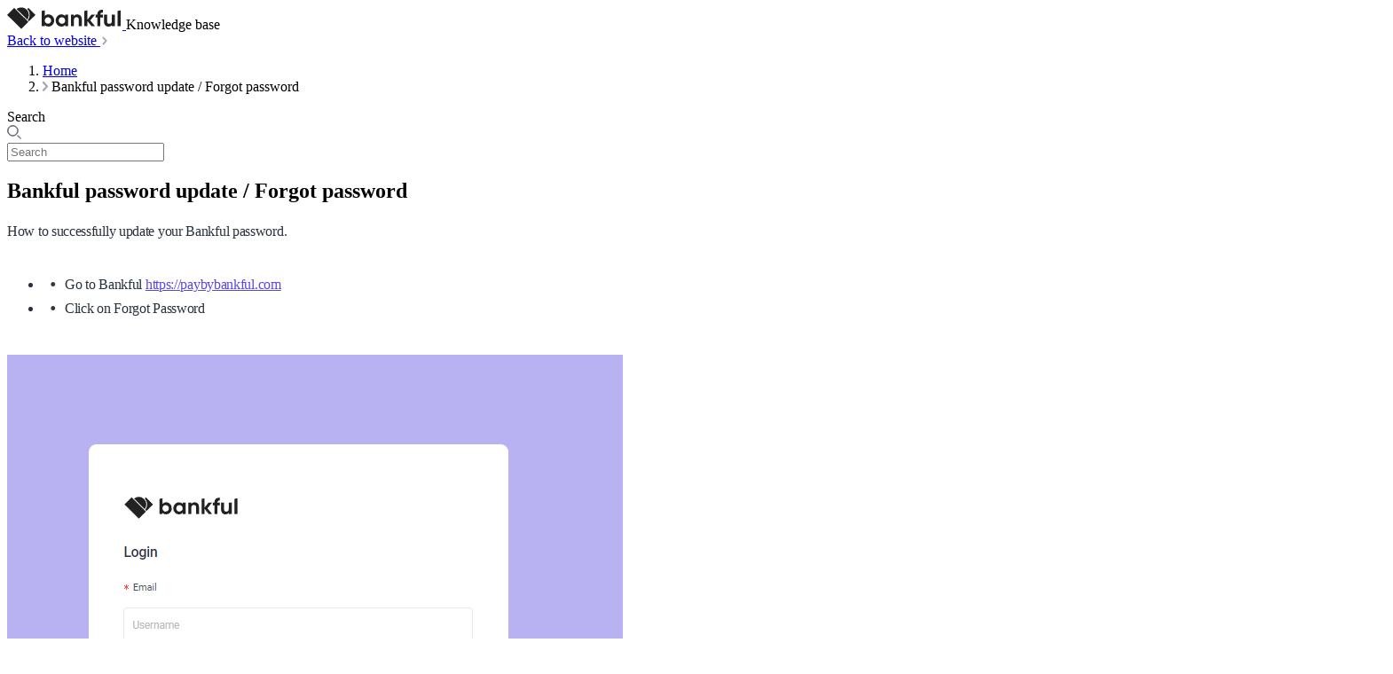

--- FILE ---
content_type: text/html; charset=UTF-8
request_url: https://support.bankful.com/bankful-password-update-forgot-password/
body_size: 17883
content:
<!DOCTYPE html>
<html lang="en-US">

<head>
	
	<meta charset="UTF-8">
	<meta name="viewport" content="width=device-width, initial-scale=1, minimum-scale=1">
	<link rel="profile" href="http://gmpg.org/xfn/11">
	<link rel="preconnect" href="https://fonts.googleapis.com">
    <link rel="preconnect" href="https://fonts.gstatic.com" crossorigin>
    <link href="https://fonts.googleapis.com/css2?family=Inter:wght@100..900&display=swap" rel="stylesheet">
			<link rel="pingback" href="https://support.bankful.com/xmlrpc.php">
		<meta name='robots' content='index, follow, max-image-preview:large, max-snippet:-1, max-video-preview:-1' />

	<!-- This site is optimized with the Yoast SEO plugin v26.6 - https://yoast.com/wordpress/plugins/seo/ -->
	<title>Bankful password update / Forgot password | Bankful Support</title>
	<meta name="description" content="Complete guide about Bankful password update / Forgot password" />
	<link rel="canonical" href="https://support.bankful.com/bankful-password-update-forgot-password/" />
	<meta property="og:locale" content="en_US" />
	<meta property="og:type" content="article" />
	<meta property="og:title" content="Bankful password update / Forgot password | Bankful Support" />
	<meta property="og:description" content="Complete guide about Bankful password update / Forgot password" />
	<meta property="og:url" content="https://support.bankful.com/bankful-password-update-forgot-password/" />
	<meta property="og:site_name" content="Bankful Support" />
	<meta property="article:published_time" content="2020-11-17T23:14:42+00:00" />
	<meta property="article:modified_time" content="2025-12-30T23:02:30+00:00" />
	<meta property="og:image" content="https://support.bankful.com/wp-content/uploads/2020/11/Task-162.png" />
	<meta property="og:image:width" content="694" />
	<meta property="og:image:height" content="680" />
	<meta property="og:image:type" content="image/png" />
	<meta name="author" content="support" />
	<meta name="twitter:card" content="summary_large_image" />
	<meta name="twitter:label1" content="Written by" />
	<meta name="twitter:data1" content="support" />
	<script type="application/ld+json" class="yoast-schema-graph">{"@context":"https://schema.org","@graph":[{"@type":"Article","@id":"https://support.bankful.com/bankful-password-update-forgot-password/#article","isPartOf":{"@id":"https://support.bankful.com/bankful-password-update-forgot-password/"},"author":{"name":"support","@id":"https://support.bankful.com/#/schema/person/de610ea304fdecec5c6c0347e9fdf6f8"},"headline":"Bankful password update / Forgot password","datePublished":"2020-11-17T23:14:42+00:00","dateModified":"2025-12-30T23:02:30+00:00","mainEntityOfPage":{"@id":"https://support.bankful.com/bankful-password-update-forgot-password/"},"wordCount":97,"publisher":{"@id":"https://support.bankful.com/#organization"},"image":{"@id":"https://support.bankful.com/bankful-password-update-forgot-password/#primaryimage"},"thumbnailUrl":"https://support.bankful.com/wp-content/uploads/2020/11/Task-162.png","articleSection":["Using Bankful","BigCommerce"],"inLanguage":"en-US"},{"@type":"WebPage","@id":"https://support.bankful.com/bankful-password-update-forgot-password/","url":"https://support.bankful.com/bankful-password-update-forgot-password/","name":"Bankful password update / Forgot password | Bankful Support","isPartOf":{"@id":"https://support.bankful.com/#website"},"primaryImageOfPage":{"@id":"https://support.bankful.com/bankful-password-update-forgot-password/#primaryimage"},"image":{"@id":"https://support.bankful.com/bankful-password-update-forgot-password/#primaryimage"},"thumbnailUrl":"https://support.bankful.com/wp-content/uploads/2020/11/Task-162.png","datePublished":"2020-11-17T23:14:42+00:00","dateModified":"2025-12-30T23:02:30+00:00","description":"Complete guide about Bankful password update / Forgot password","breadcrumb":{"@id":"https://support.bankful.com/bankful-password-update-forgot-password/#breadcrumb"},"inLanguage":"en-US","potentialAction":[{"@type":"ReadAction","target":["https://support.bankful.com/bankful-password-update-forgot-password/"]}]},{"@type":"ImageObject","inLanguage":"en-US","@id":"https://support.bankful.com/bankful-password-update-forgot-password/#primaryimage","url":"https://support.bankful.com/wp-content/uploads/2020/11/Task-162.png","contentUrl":"https://support.bankful.com/wp-content/uploads/2020/11/Task-162.png","width":694,"height":680},{"@type":"BreadcrumbList","@id":"https://support.bankful.com/bankful-password-update-forgot-password/#breadcrumb","itemListElement":[{"@type":"ListItem","position":1,"name":"Home","item":"https://support.bankful.com/"},{"@type":"ListItem","position":2,"name":"Blog","item":"https://support.bankful.com/blog/"},{"@type":"ListItem","position":3,"name":"Bankful password update / Forgot password"}]},{"@type":"WebSite","@id":"https://support.bankful.com/#website","url":"https://support.bankful.com/","name":"Bankful Support","description":"Bankful Support","publisher":{"@id":"https://support.bankful.com/#organization"},"potentialAction":[{"@type":"SearchAction","target":{"@type":"EntryPoint","urlTemplate":"https://support.bankful.com/?s={search_term_string}"},"query-input":{"@type":"PropertyValueSpecification","valueRequired":true,"valueName":"search_term_string"}}],"inLanguage":"en-US"},{"@type":"Organization","@id":"https://support.bankful.com/#organization","name":"Bankful Support","url":"https://support.bankful.com/","logo":{"@type":"ImageObject","inLanguage":"en-US","@id":"https://support.bankful.com/#/schema/logo/image/","url":"https://support.bankful.com/wp-content/uploads/2022/09/logo-agency.png","contentUrl":"https://support.bankful.com/wp-content/uploads/2022/09/logo-agency.png","width":200,"height":200,"caption":"Bankful Support"},"image":{"@id":"https://support.bankful.com/#/schema/logo/image/"}},{"@type":"Person","@id":"https://support.bankful.com/#/schema/person/de610ea304fdecec5c6c0347e9fdf6f8","name":"support","image":{"@type":"ImageObject","inLanguage":"en-US","@id":"https://support.bankful.com/#/schema/person/image/","url":"https://secure.gravatar.com/avatar/?s=96&d=mm&r=g","contentUrl":"https://secure.gravatar.com/avatar/?s=96&d=mm&r=g","caption":"support"},"url":"https://support.bankful.com/author/support/"}]}</script>
	<!-- / Yoast SEO plugin. -->


<link rel="alternate" type="application/rss+xml" title="Bankful Support &raquo; Feed" href="https://support.bankful.com/feed/" />
<link rel="alternate" type="application/rss+xml" title="Bankful Support &raquo; Comments Feed" href="https://support.bankful.com/comments/feed/" />
<link rel="alternate" type="application/rss+xml" title="Bankful Support &raquo; Bankful password update / Forgot password Comments Feed" href="https://support.bankful.com/bankful-password-update-forgot-password/feed/" />
<link rel="alternate" title="oEmbed (JSON)" type="application/json+oembed" href="https://support.bankful.com/wp-json/oembed/1.0/embed?url=https%3A%2F%2Fsupport.bankful.com%2Fbankful-password-update-forgot-password%2F" />
<link rel="alternate" title="oEmbed (XML)" type="text/xml+oembed" href="https://support.bankful.com/wp-json/oembed/1.0/embed?url=https%3A%2F%2Fsupport.bankful.com%2Fbankful-password-update-forgot-password%2F&#038;format=xml" />
<style id='wp-img-auto-sizes-contain-inline-css' type='text/css'>
img:is([sizes=auto i],[sizes^="auto," i]){contain-intrinsic-size:3000px 1500px}
/*# sourceURL=wp-img-auto-sizes-contain-inline-css */
</style>
<style id='wp-emoji-styles-inline-css' type='text/css'>

	img.wp-smiley, img.emoji {
		display: inline !important;
		border: none !important;
		box-shadow: none !important;
		height: 1em !important;
		width: 1em !important;
		margin: 0 0.07em !important;
		vertical-align: -0.1em !important;
		background: none !important;
		padding: 0 !important;
	}
/*# sourceURL=wp-emoji-styles-inline-css */
</style>
<style id='wp-block-library-inline-css' type='text/css'>
:root{--wp-block-synced-color:#7a00df;--wp-block-synced-color--rgb:122,0,223;--wp-bound-block-color:var(--wp-block-synced-color);--wp-editor-canvas-background:#ddd;--wp-admin-theme-color:#007cba;--wp-admin-theme-color--rgb:0,124,186;--wp-admin-theme-color-darker-10:#006ba1;--wp-admin-theme-color-darker-10--rgb:0,107,160.5;--wp-admin-theme-color-darker-20:#005a87;--wp-admin-theme-color-darker-20--rgb:0,90,135;--wp-admin-border-width-focus:2px}@media (min-resolution:192dpi){:root{--wp-admin-border-width-focus:1.5px}}.wp-element-button{cursor:pointer}:root .has-very-light-gray-background-color{background-color:#eee}:root .has-very-dark-gray-background-color{background-color:#313131}:root .has-very-light-gray-color{color:#eee}:root .has-very-dark-gray-color{color:#313131}:root .has-vivid-green-cyan-to-vivid-cyan-blue-gradient-background{background:linear-gradient(135deg,#00d084,#0693e3)}:root .has-purple-crush-gradient-background{background:linear-gradient(135deg,#34e2e4,#4721fb 50%,#ab1dfe)}:root .has-hazy-dawn-gradient-background{background:linear-gradient(135deg,#faaca8,#dad0ec)}:root .has-subdued-olive-gradient-background{background:linear-gradient(135deg,#fafae1,#67a671)}:root .has-atomic-cream-gradient-background{background:linear-gradient(135deg,#fdd79a,#004a59)}:root .has-nightshade-gradient-background{background:linear-gradient(135deg,#330968,#31cdcf)}:root .has-midnight-gradient-background{background:linear-gradient(135deg,#020381,#2874fc)}:root{--wp--preset--font-size--normal:16px;--wp--preset--font-size--huge:42px}.has-regular-font-size{font-size:1em}.has-larger-font-size{font-size:2.625em}.has-normal-font-size{font-size:var(--wp--preset--font-size--normal)}.has-huge-font-size{font-size:var(--wp--preset--font-size--huge)}.has-text-align-center{text-align:center}.has-text-align-left{text-align:left}.has-text-align-right{text-align:right}.has-fit-text{white-space:nowrap!important}#end-resizable-editor-section{display:none}.aligncenter{clear:both}.items-justified-left{justify-content:flex-start}.items-justified-center{justify-content:center}.items-justified-right{justify-content:flex-end}.items-justified-space-between{justify-content:space-between}.screen-reader-text{border:0;clip-path:inset(50%);height:1px;margin:-1px;overflow:hidden;padding:0;position:absolute;width:1px;word-wrap:normal!important}.screen-reader-text:focus{background-color:#ddd;clip-path:none;color:#444;display:block;font-size:1em;height:auto;left:5px;line-height:normal;padding:15px 23px 14px;text-decoration:none;top:5px;width:auto;z-index:100000}html :where(.has-border-color){border-style:solid}html :where([style*=border-top-color]){border-top-style:solid}html :where([style*=border-right-color]){border-right-style:solid}html :where([style*=border-bottom-color]){border-bottom-style:solid}html :where([style*=border-left-color]){border-left-style:solid}html :where([style*=border-width]){border-style:solid}html :where([style*=border-top-width]){border-top-style:solid}html :where([style*=border-right-width]){border-right-style:solid}html :where([style*=border-bottom-width]){border-bottom-style:solid}html :where([style*=border-left-width]){border-left-style:solid}html :where(img[class*=wp-image-]){height:auto;max-width:100%}:where(figure){margin:0 0 1em}html :where(.is-position-sticky){--wp-admin--admin-bar--position-offset:var(--wp-admin--admin-bar--height,0px)}@media screen and (max-width:600px){html :where(.is-position-sticky){--wp-admin--admin-bar--position-offset:0px}}

/*# sourceURL=wp-block-library-inline-css */
</style><style id='global-styles-inline-css' type='text/css'>
:root{--wp--preset--aspect-ratio--square: 1;--wp--preset--aspect-ratio--4-3: 4/3;--wp--preset--aspect-ratio--3-4: 3/4;--wp--preset--aspect-ratio--3-2: 3/2;--wp--preset--aspect-ratio--2-3: 2/3;--wp--preset--aspect-ratio--16-9: 16/9;--wp--preset--aspect-ratio--9-16: 9/16;--wp--preset--color--black: #000000;--wp--preset--color--cyan-bluish-gray: #abb8c3;--wp--preset--color--white: #ffffff;--wp--preset--color--pale-pink: #f78da7;--wp--preset--color--vivid-red: #cf2e2e;--wp--preset--color--luminous-vivid-orange: #ff6900;--wp--preset--color--luminous-vivid-amber: #fcb900;--wp--preset--color--light-green-cyan: #7bdcb5;--wp--preset--color--vivid-green-cyan: #00d084;--wp--preset--color--pale-cyan-blue: #8ed1fc;--wp--preset--color--vivid-cyan-blue: #0693e3;--wp--preset--color--vivid-purple: #9b51e0;--wp--preset--color--neve-link-color: var(--nv-primary-accent);--wp--preset--color--neve-link-hover-color: var(--nv-secondary-accent);--wp--preset--color--nv-site-bg: var(--nv-site-bg);--wp--preset--color--nv-light-bg: var(--nv-light-bg);--wp--preset--color--nv-dark-bg: var(--nv-dark-bg);--wp--preset--color--neve-text-color: var(--nv-text-color);--wp--preset--color--nv-text-dark-bg: var(--nv-text-dark-bg);--wp--preset--color--nv-c-1: var(--nv-c-1);--wp--preset--color--nv-c-2: var(--nv-c-2);--wp--preset--gradient--vivid-cyan-blue-to-vivid-purple: linear-gradient(135deg,rgb(6,147,227) 0%,rgb(155,81,224) 100%);--wp--preset--gradient--light-green-cyan-to-vivid-green-cyan: linear-gradient(135deg,rgb(122,220,180) 0%,rgb(0,208,130) 100%);--wp--preset--gradient--luminous-vivid-amber-to-luminous-vivid-orange: linear-gradient(135deg,rgb(252,185,0) 0%,rgb(255,105,0) 100%);--wp--preset--gradient--luminous-vivid-orange-to-vivid-red: linear-gradient(135deg,rgb(255,105,0) 0%,rgb(207,46,46) 100%);--wp--preset--gradient--very-light-gray-to-cyan-bluish-gray: linear-gradient(135deg,rgb(238,238,238) 0%,rgb(169,184,195) 100%);--wp--preset--gradient--cool-to-warm-spectrum: linear-gradient(135deg,rgb(74,234,220) 0%,rgb(151,120,209) 20%,rgb(207,42,186) 40%,rgb(238,44,130) 60%,rgb(251,105,98) 80%,rgb(254,248,76) 100%);--wp--preset--gradient--blush-light-purple: linear-gradient(135deg,rgb(255,206,236) 0%,rgb(152,150,240) 100%);--wp--preset--gradient--blush-bordeaux: linear-gradient(135deg,rgb(254,205,165) 0%,rgb(254,45,45) 50%,rgb(107,0,62) 100%);--wp--preset--gradient--luminous-dusk: linear-gradient(135deg,rgb(255,203,112) 0%,rgb(199,81,192) 50%,rgb(65,88,208) 100%);--wp--preset--gradient--pale-ocean: linear-gradient(135deg,rgb(255,245,203) 0%,rgb(182,227,212) 50%,rgb(51,167,181) 100%);--wp--preset--gradient--electric-grass: linear-gradient(135deg,rgb(202,248,128) 0%,rgb(113,206,126) 100%);--wp--preset--gradient--midnight: linear-gradient(135deg,rgb(2,3,129) 0%,rgb(40,116,252) 100%);--wp--preset--font-size--small: 13px;--wp--preset--font-size--medium: 20px;--wp--preset--font-size--large: 36px;--wp--preset--font-size--x-large: 42px;--wp--preset--spacing--20: 0.44rem;--wp--preset--spacing--30: 0.67rem;--wp--preset--spacing--40: 1rem;--wp--preset--spacing--50: 1.5rem;--wp--preset--spacing--60: 2.25rem;--wp--preset--spacing--70: 3.38rem;--wp--preset--spacing--80: 5.06rem;--wp--preset--shadow--natural: 6px 6px 9px rgba(0, 0, 0, 0.2);--wp--preset--shadow--deep: 12px 12px 50px rgba(0, 0, 0, 0.4);--wp--preset--shadow--sharp: 6px 6px 0px rgba(0, 0, 0, 0.2);--wp--preset--shadow--outlined: 6px 6px 0px -3px rgb(255, 255, 255), 6px 6px rgb(0, 0, 0);--wp--preset--shadow--crisp: 6px 6px 0px rgb(0, 0, 0);}:where(.is-layout-flex){gap: 0.5em;}:where(.is-layout-grid){gap: 0.5em;}body .is-layout-flex{display: flex;}.is-layout-flex{flex-wrap: wrap;align-items: center;}.is-layout-flex > :is(*, div){margin: 0;}body .is-layout-grid{display: grid;}.is-layout-grid > :is(*, div){margin: 0;}:where(.wp-block-columns.is-layout-flex){gap: 2em;}:where(.wp-block-columns.is-layout-grid){gap: 2em;}:where(.wp-block-post-template.is-layout-flex){gap: 1.25em;}:where(.wp-block-post-template.is-layout-grid){gap: 1.25em;}.has-black-color{color: var(--wp--preset--color--black) !important;}.has-cyan-bluish-gray-color{color: var(--wp--preset--color--cyan-bluish-gray) !important;}.has-white-color{color: var(--wp--preset--color--white) !important;}.has-pale-pink-color{color: var(--wp--preset--color--pale-pink) !important;}.has-vivid-red-color{color: var(--wp--preset--color--vivid-red) !important;}.has-luminous-vivid-orange-color{color: var(--wp--preset--color--luminous-vivid-orange) !important;}.has-luminous-vivid-amber-color{color: var(--wp--preset--color--luminous-vivid-amber) !important;}.has-light-green-cyan-color{color: var(--wp--preset--color--light-green-cyan) !important;}.has-vivid-green-cyan-color{color: var(--wp--preset--color--vivid-green-cyan) !important;}.has-pale-cyan-blue-color{color: var(--wp--preset--color--pale-cyan-blue) !important;}.has-vivid-cyan-blue-color{color: var(--wp--preset--color--vivid-cyan-blue) !important;}.has-vivid-purple-color{color: var(--wp--preset--color--vivid-purple) !important;}.has-black-background-color{background-color: var(--wp--preset--color--black) !important;}.has-cyan-bluish-gray-background-color{background-color: var(--wp--preset--color--cyan-bluish-gray) !important;}.has-white-background-color{background-color: var(--wp--preset--color--white) !important;}.has-pale-pink-background-color{background-color: var(--wp--preset--color--pale-pink) !important;}.has-vivid-red-background-color{background-color: var(--wp--preset--color--vivid-red) !important;}.has-luminous-vivid-orange-background-color{background-color: var(--wp--preset--color--luminous-vivid-orange) !important;}.has-luminous-vivid-amber-background-color{background-color: var(--wp--preset--color--luminous-vivid-amber) !important;}.has-light-green-cyan-background-color{background-color: var(--wp--preset--color--light-green-cyan) !important;}.has-vivid-green-cyan-background-color{background-color: var(--wp--preset--color--vivid-green-cyan) !important;}.has-pale-cyan-blue-background-color{background-color: var(--wp--preset--color--pale-cyan-blue) !important;}.has-vivid-cyan-blue-background-color{background-color: var(--wp--preset--color--vivid-cyan-blue) !important;}.has-vivid-purple-background-color{background-color: var(--wp--preset--color--vivid-purple) !important;}.has-black-border-color{border-color: var(--wp--preset--color--black) !important;}.has-cyan-bluish-gray-border-color{border-color: var(--wp--preset--color--cyan-bluish-gray) !important;}.has-white-border-color{border-color: var(--wp--preset--color--white) !important;}.has-pale-pink-border-color{border-color: var(--wp--preset--color--pale-pink) !important;}.has-vivid-red-border-color{border-color: var(--wp--preset--color--vivid-red) !important;}.has-luminous-vivid-orange-border-color{border-color: var(--wp--preset--color--luminous-vivid-orange) !important;}.has-luminous-vivid-amber-border-color{border-color: var(--wp--preset--color--luminous-vivid-amber) !important;}.has-light-green-cyan-border-color{border-color: var(--wp--preset--color--light-green-cyan) !important;}.has-vivid-green-cyan-border-color{border-color: var(--wp--preset--color--vivid-green-cyan) !important;}.has-pale-cyan-blue-border-color{border-color: var(--wp--preset--color--pale-cyan-blue) !important;}.has-vivid-cyan-blue-border-color{border-color: var(--wp--preset--color--vivid-cyan-blue) !important;}.has-vivid-purple-border-color{border-color: var(--wp--preset--color--vivid-purple) !important;}.has-vivid-cyan-blue-to-vivid-purple-gradient-background{background: var(--wp--preset--gradient--vivid-cyan-blue-to-vivid-purple) !important;}.has-light-green-cyan-to-vivid-green-cyan-gradient-background{background: var(--wp--preset--gradient--light-green-cyan-to-vivid-green-cyan) !important;}.has-luminous-vivid-amber-to-luminous-vivid-orange-gradient-background{background: var(--wp--preset--gradient--luminous-vivid-amber-to-luminous-vivid-orange) !important;}.has-luminous-vivid-orange-to-vivid-red-gradient-background{background: var(--wp--preset--gradient--luminous-vivid-orange-to-vivid-red) !important;}.has-very-light-gray-to-cyan-bluish-gray-gradient-background{background: var(--wp--preset--gradient--very-light-gray-to-cyan-bluish-gray) !important;}.has-cool-to-warm-spectrum-gradient-background{background: var(--wp--preset--gradient--cool-to-warm-spectrum) !important;}.has-blush-light-purple-gradient-background{background: var(--wp--preset--gradient--blush-light-purple) !important;}.has-blush-bordeaux-gradient-background{background: var(--wp--preset--gradient--blush-bordeaux) !important;}.has-luminous-dusk-gradient-background{background: var(--wp--preset--gradient--luminous-dusk) !important;}.has-pale-ocean-gradient-background{background: var(--wp--preset--gradient--pale-ocean) !important;}.has-electric-grass-gradient-background{background: var(--wp--preset--gradient--electric-grass) !important;}.has-midnight-gradient-background{background: var(--wp--preset--gradient--midnight) !important;}.has-small-font-size{font-size: var(--wp--preset--font-size--small) !important;}.has-medium-font-size{font-size: var(--wp--preset--font-size--medium) !important;}.has-large-font-size{font-size: var(--wp--preset--font-size--large) !important;}.has-x-large-font-size{font-size: var(--wp--preset--font-size--x-large) !important;}
/*# sourceURL=global-styles-inline-css */
</style>

<style id='classic-theme-styles-inline-css' type='text/css'>
/*! This file is auto-generated */
.wp-block-button__link{color:#fff;background-color:#32373c;border-radius:9999px;box-shadow:none;text-decoration:none;padding:calc(.667em + 2px) calc(1.333em + 2px);font-size:1.125em}.wp-block-file__button{background:#32373c;color:#fff;text-decoration:none}
/*# sourceURL=/wp-includes/css/classic-themes.min.css */
</style>
<link rel='stylesheet' id='neve-blog-pro-css' href='https://support.bankful.com/wp-content/plugins/neve-pro-addon/includes/modules/blog_pro/assets/style.min.css?ver=2.6.4' type='text/css' media='all' />
<link rel='stylesheet' id='bankfulkb-style-css' href='https://support.bankful.com/wp-content/themes/neve-child-master/assets/css/bankfulkb.css?ver=50' type='text/css' media='all' />
<link rel='stylesheet' id='hfg_module-css' href='https://support.bankful.com/wp-content/plugins/neve-pro-addon/includes/modules/header_footer_grid/assets/style.min.css?ver=2.6.4' type='text/css' media='all' />
<link rel="https://api.w.org/" href="https://support.bankful.com/wp-json/" /><link rel="alternate" title="JSON" type="application/json" href="https://support.bankful.com/wp-json/wp/v2/posts/780" /><link rel="EditURI" type="application/rsd+xml" title="RSD" href="https://support.bankful.com/xmlrpc.php?rsd" />
<link rel='shortlink' href='https://support.bankful.com/?p=780' />
	<script>
		document.addEventListener("DOMContentLoaded", function() {
			const logos = document.querySelectorAll(".site-logo a");
			if ( !! logos.length ) {
				logos.forEach( logo => {
					logo.setAttribute("href", "https://bankful.com/");
					logo.setAttribute("target", "_self");
				} );
			}
		});
	</script>
	    <!-- Google Tag Manager -->
    <script type="text/javascript">
    console.log("GTM-CODE");
    (function(w,d,s,l,i){w[l]=w[l]||[];w[l].push({'gtm.start':
    new Date().getTime(),event:'gtm.js'});var f=d.getElementsByTagName(s)[0],
    j=d.createElement(s),dl=l!='dataLayer'?'&l='+l:'';j.async=true;j.src=
    'https://www.googletagmanager.com/gtm.js?id='+i+dl;f.parentNode.insertBefore(j,f);
    })(window,document,'script','dataLayer','GTM-WDBS8P2');</script>
    <!-- End Google Tag Manager -->
<link rel="icon" href="https://support.bankful.com/wp-content/uploads/2023/03/cropped-bankful_logomark_dark-32x32.png" sizes="32x32" />
<link rel="icon" href="https://support.bankful.com/wp-content/uploads/2023/03/cropped-bankful_logomark_dark-192x192.png" sizes="192x192" />
<link rel="apple-touch-icon" href="https://support.bankful.com/wp-content/uploads/2023/03/cropped-bankful_logomark_dark-180x180.png" />
<meta name="msapplication-TileImage" content="https://support.bankful.com/wp-content/uploads/2023/03/cropped-bankful_logomark_dark-270x270.png" />
		<style type="text/css" id="wp-custom-css">
			@media screen and (max-width: 600px) {
	.wp-block-cover.alignfull.home-header-search {
    margin-top: -150px;
}
}
.table-post{
	border-collapse: collapse;
}
.table-post td{
	vertical-align: top;
	font-size: 16px;
	font-weight: bold;
	padding: 4px  12px;
	color: #333;
	border: 1px solid #000
}
.bounty-hunter-list li{
	font-size: 18px; 
	line-height: 32px;
	margin-bottom:10px
}
.bounty-hunter-list li ul li{
	list-style: lower-alpha;
}

ul.list-style-summary{
	list-style: none;
	margin: 0 0 20px 0;
	padding: 0;
}
ul.list-style-summary li{
	margin-top: 0px;
	margin-bottom: 5px;
}
ul.list-style-summary li a{
	text-decoration: none;
	color: #8173E7;
	text-decoration: underline;
}

.table-bounty-hunter-program tbody tr:first-child td{
	background: #000;
	color: #fff; 
	font-size: 18px;
	font-weight: bold !important;
}
.table-bounty-hunter-program tbody tr:first-child td p span{
	font-weight: bold !important
}
.table-bounty-hunter-program tbody tr td p{
	margin: 0;
	line-height: 1.4;
}
.table-bounty-hunter-program tbody tr td {
	padding: 4px 5px ;
}
.category-bounty-hunter-program figure.wp-block-table{
	margin-bottom: 20px;
}
.category-bounty-hunter-program p{
	margin-bottom: 20px;
}
.category-bounty-hunter-program ul, .category-bounty-hunter-program ol{
	margin-top: 20px !important;
	margin-bottom: 20px !important;
}

#menu-item-30>.sub-menu { 
    grid-template-rows: repeat(5, 1fr);
}
.header .nav-ul .sub-menu{	
    box-shadow: 0 0 30px rgb(127 137 161/25%);
    transition: .3s;
	 grid-column-gap: 20px;
    grid-auto-flow: column;
	 left: -15px;
}
.sm-style .sub-menu li a:hover::after {
    width: 0;
}
.nav-ul .sub-menu li{
	border-width: 4px;
	border-radius: 4px;
}
.nav-ul .sub-menu li>a {
    padding: 10px;
	line-height: 24px
}
.header .nav-ul .sub-menu .menu-item a p {
    margin: 0;
    font-size: 14px;
    font-family: gilroy-regular;
    color: #5d5e5f;
    letter-spacing: 0;
    font-weight: 400;
}
.nav-ul .sub-menu li a:hover {
   background: #f8f9f9;
    box-shadow: 0 8px 24px rgb(0 0 0 / 13%);
    text-decoration: none;
}
.header .nav-ul .sub-menu .menu-item:nth-child(1):hover {
    border-color: #7CD3D2
}
.header .nav-ul .sub-menu .menu-item:nth-child(2):hover {
    border-color: #F4C89C
}
.header .nav-ul .sub-menu .menu-item:nth-child(3):hover {
    border-color: #7CD3D2;
}

.header .nav-ul .sub-menu .menu-item:nth-child(4):hover {
    border-color: #B8B1F2
}
.header .nav-ul .sub-menu .menu-item:nth-child(5):hover {
    border-color: #7CD3D2
}
.header .nav-ul .sub-menu .menu-item:nth-child(6):hover {
    border-color: #B8B1F2;
}
.header .nav-ul .sub-menu .menu-item:nth-child(7):hover {
    border-color: #7CD3D2
}
.header .nav-ul .sub-menu .menu-item:nth-child(8):hover {
    border-color: #B8B1F2
}
.header .nav-ul .sub-menu .menu-item:nth-child(9):hover {
    border-color: #F4C89C
}
.header .nav-ul .sub-menu .menu-item:nth-child(10):hover {
    border-color: #B8B1F2
}
.spb{
	margin-bottom:30px;
}		</style>
		
	</head>

<body  class="wp-singular post-template-default single single-post postid-780 single-format-standard wp-custom-logo wp-theme-neve wp-child-theme-neve-child-master  nv-blog-default nv-sidebar-left menu_sidebar_pull_left" id="neve_body"  >
    <!-- Google Tag Manager (noscript) -->
    <noscript><iframe src="https://www.googletagmanager.com/ns.html?id=GTM-WDBS8P2"
    height="0" width="0" style="display:none;visibility:hidden"></iframe></noscript>
    <!-- End Google Tag Manager (noscript) -->
<div class="wrapper">
	
	<!-- <header class=""  >
		<a class="neve-skip-link show-on-focus" href="#content" >
					</a>
			</header> -->	
	<div class="sticky top-0 z-50">
    <header class="bg-white border-b border-gray-200 lg:px-0 px-3">
		      <div class="flex justify-between py-8 lg:px-12.5">
        <div class="flex gap-2 items-center">
          <a href="https://support.bankful.com">
            <img src="https://support.bankful.com/wp-content/themes/neve-child-master/assets/images/bankful-logo-black.svg" alt="" />
          </a>
          <span
            class="md:block hidden rounded-md bg-gray-200 lg:flex justify-center items-center w-[115px] h-[25px] text-gray-500 text-[11px] font-semibold leading-[18px] uppercase">
            Knowledge base
          </span>
        </div>
        <div>
          <a href="https://bankful.com/"
            class="back-to-web flex items-center gap-1.5 text-gray-400 text-base font-medium leading-150 tracking-ls-1 hover:text-gray-900">
            Back to website
            <span>
              <svg xmlns="http://www.w3.org/2000/svg" width="10" height="10" viewBox="0 0 10 10" fill="none">
                <path
                  d="M7.5 4.98894C7.49995 5.22762 7.4123 5.4565 7.25633 5.62524L3.92981 9.22524C3.8531 9.3112 3.76133 9.37976 3.65987 9.42693C3.55841 9.4741 3.44928 9.49893 3.33886 9.49997C3.22843 9.501 3.11892 9.47823 3.01672 9.43298C2.91452 9.38773 2.82166 9.3209 2.74358 9.2364C2.6655 9.15189 2.60374 9.05141 2.56193 8.9408C2.52011 8.83019 2.49907 8.71168 2.50003 8.59218C2.50099 8.47268 2.52393 8.35458 2.56752 8.24478C2.6111 8.13497 2.67446 8.03566 2.75389 7.95264L5.49245 4.98894L2.75389 2.02524C2.6024 1.8555 2.51858 1.62816 2.52047 1.39218C2.52237 1.1562 2.60983 0.930472 2.76402 0.763605C2.91821 0.596738 3.12679 0.502085 3.34484 0.500034C3.56289 0.497984 3.77296 0.588698 3.92981 0.752641L7.25633 4.35264C7.4123 4.52138 7.49995 4.75027 7.5 4.98894Z"
                  fill="#9CA3AF" />
              </svg>
            </span>
          </a>
        </div>
      </div>
	  <div id="page-header-grid"  class="hfg_page_header page-header">
	</div>
    </header>
  </div>

	

	
	<main id="content" class="neve-main">


 <div class="bg-gray-100 lg:px-0 px-3">
      <div class="lg:px-12.5 flex lg:flex-row flex-col lg:gap-0 gap-5 lg:items-center justify-between py-4.5 ">
        <nav class="flex" aria-label="Breadcrumb">
          <ol class="flex items-center ">
            <li class="inline-flex items-center">
              <a href="https://support.bankful.com"
                class="inline-flex items-center text-sm font-medium text-gray-500 hover:text-gray-900 dark:text-gray-400 dark:hover:text-white">
                Home
              </a>
            </li>
                       <li aria-current="page">
              <div class="flex items-center ">
                <span class="mx-2.5">
                  <svg xmlns="http://www.w3.org/2000/svg" width="6" height="11" viewBox="0 0 6 11" fill="none">
                    <path
                      d="M1.01026 10.8C0.812902 10.8 0.619993 10.7367 0.455913 10.6181C0.291833 10.4996 0.16395 10.3312 0.0884323 10.1341C0.0129142 9.93701 -0.00684831 9.72016 0.0316418 9.51095C0.0701319 9.30174 0.165147 9.10956 0.304676 8.9587L3.59106 5.40663L0.304676 1.85455C0.209357 1.75505 0.133328 1.63602 0.0810238 1.50442C0.0287201 1.37282 0.00118918 1.23127 3.76799e-05 1.08805C-0.00111382 0.944822 0.0241378 0.802782 0.0743177 0.670217C0.124498 0.537652 0.198602 0.417216 0.292306 0.315936C0.38601 0.214657 0.497437 0.134562 0.620087 0.0803249C0.742736 0.0260882 0.874151 -0.00120386 1.00666 4.07276e-05C1.13918 0.00128532 1.27013 0.0310419 1.39189 0.0875742C1.51365 0.144106 1.62377 0.226282 1.71584 0.329307L5.7078 4.644C5.8949 4.84629 6 5.1206 6 5.40663C6 5.69265 5.8949 5.96697 5.7078 6.16925L1.71584 10.4839C1.52872 10.6863 1.27492 10.7999 1.01026 10.8Z"
                      fill="#9CA3AF" />
                  </svg>
                </span>
                <span class="text-sm font-semibold text-gray-900 leading-lh-5 tracking-ls-5">
                  Bankful password update / Forgot password                </span>
              </div>
            </li>
            
          </ol>
        </nav>

        <form role="search" method="get" action="https://support.bankful.com" class="lg:max-w-[270px]">
          <label for="default-search"
            class="mb-2 text-sm font-medium text-gray-900 sr-only dark:text-white">Search</label>
          <div class="relative">
            <div class="absolute inset-y-0 start-0 flex items-center ps-4 pointer-events-none">
              <svg xmlns="http://www.w3.org/2000/svg" width="16" height="16" viewBox="0 0 16 16" fill="none">
                <path
                  d="M12.0078 11.71C12.0843 11.7094 12.1579 11.7381 12.2139 11.79L15.4121 14.9883C15.454 15.0302 15.4826 15.0835 15.4941 15.1416C15.5057 15.1996 15.5001 15.2598 15.4775 15.3145C15.4549 15.3691 15.4163 15.4163 15.3672 15.4492C15.3179 15.4822 15.2595 15.5 15.2002 15.5L15.1416 15.4941C15.0839 15.4826 15.0305 15.4543 14.9883 15.4121L11.7939 12.2178C11.7395 12.1612 11.7093 12.0853 11.71 12.0068C11.7107 11.9283 11.7424 11.8534 11.7979 11.7979C11.8535 11.7422 11.9291 11.7106 12.0078 11.71ZM5.24902 0.613281C6.39352 0.385631 7.58011 0.502663 8.6582 0.949219C9.73615 1.39577 10.6574 2.15195 11.3057 3.12207C11.9135 4.0317 12.2555 5.09123 12.2959 6.18164L12.2998 6.40039C12.2978 7.96423 11.676 9.46341 10.5703 10.5693C9.46411 11.6755 7.96382 12.2971 6.39941 12.2988C5.23272 12.2987 4.09215 11.9538 3.12207 11.3057C2.15195 10.6574 1.39579 9.73611 0.949219 8.6582C0.502666 7.58014 0.385645 6.39349 0.613281 5.24902C0.840936 4.10454 1.40338 3.05364 2.22852 2.22852C3.05366 1.40339 4.10452 0.840934 5.24902 0.613281ZM6.40039 1.09961C5.35214 1.09961 4.32667 1.41079 3.45508 1.99316C2.58363 2.57552 1.90501 3.40373 1.50391 4.37207C1.10283 5.34039 0.997735 6.40562 1.20215 7.43359C1.40664 8.46164 1.91118 9.40626 2.65234 10.1475C3.39357 10.8887 4.3381 11.3941 5.36621 11.5986C6.39426 11.8031 7.46032 11.698 8.42871 11.2969C9.39697 10.8958 10.2243 10.2161 10.8066 9.34473C11.3889 8.47325 11.7001 7.4485 11.7002 6.40039V6.39941C11.6988 4.99436 11.14 3.64684 10.1465 2.65332C9.15294 1.65987 7.80541 1.10101 6.40039 1.09961Z"
                  fill="#6B7280" stroke="#6B7280" />
              </svg>
            </div>
            <input type="search" id="default-search" value="" name="s"
              class="block w-full px-4 py-3 ps-10.5 text-base leading-[20px] tracking-ls-1 text-gray-900 border border-gray-300 rounded-lg bg-white placeholder-shown:text-gray-500 focus:ring-primary-700 focus:border-primary-700 hover:border-primary-700 outline-0"
              placeholder="Search" />
          </div>
        </form>

      </div>
    </div>

    <section class="bg-white max-w-[1100px] lg:mx-auto my-14 pb-25 px-3">
       <div class="grid lg:grid-cols-[700px_auto] grid-cols-1 gap-15">
          <div class="w-full">
            <h1 class="text-gray-900 text-[32px] font-bold leading-115 tracking-[-1px] mb-8">Bankful password update / Forgot password</h1>
            <p><span style="font-weight: 400;">How to successfully update your Bankful password. </span></p>
<ul>
<li style="font-weight: 400;"><span style="font-weight: 400;">Go to Bankful </span><a href="https://paybybankful.com/"><span style="font-weight: 400;">https://paybybankful.com</span></a></li>
<li style="font-weight: 400;"><span style="font-weight: 400;">Click on Forgot Password</span></li>
</ul>
<p><img fetchpriority="high" decoding="async" class="alignnone wp-image-2690 size-full" src="https://support.bankful.com/wp-content/uploads/2020/11/Task-162.png" alt="" width="694" height="680" srcset="https://support.bankful.com/wp-content/uploads/2020/11/Task-162.png 694w, https://support.bankful.com/wp-content/uploads/2020/11/Task-162-300x294.png 300w" sizes="(max-width: 694px) 100vw, 694px" /></p>
<ul>
<li><span style="font-weight: 400;">Enter the email address associated with your Bankful account. </span></li>
</ul>
<p><img decoding="async" class="alignnone wp-image-2695 size-full" src="https://support.bankful.com/wp-content/uploads/2020/11/Task-163.png" alt="" width="517" height="481" srcset="https://support.bankful.com/wp-content/uploads/2020/11/Task-163.png 517w, https://support.bankful.com/wp-content/uploads/2020/11/Task-163-300x279.png 300w" sizes="(max-width: 517px) 100vw, 517px" /></p>
<ul>
<li><span style="font-weight: 400;">Click Send request.</span></li>
<li><span style="font-weight: 400;">Then click on the Reset your Password link in the email.</span></li>
</ul>
<p><img decoding="async" class="alignnone wp-image-2698 size-full" src="https://support.bankful.com/wp-content/uploads/2020/11/Task-166-to-168.png" alt="" width="1562" height="392" srcset="https://support.bankful.com/wp-content/uploads/2020/11/Task-166-to-168.png 1562w, https://support.bankful.com/wp-content/uploads/2020/11/Task-166-to-168-300x75.png 300w, https://support.bankful.com/wp-content/uploads/2020/11/Task-166-to-168-1024x257.png 1024w, https://support.bankful.com/wp-content/uploads/2020/11/Task-166-to-168-768x193.png 768w, https://support.bankful.com/wp-content/uploads/2020/11/Task-166-to-168-1536x385.png 1536w" sizes="(max-width: 1562px) 100vw, 1562px" /></p>
<ul>
<li><span style="font-weight: 400;">Enter new password of choice.</span></li>
</ul>
<p><img decoding="async" class="alignnone wp-image-2700 size-full" src="https://support.bankful.com/wp-content/uploads/2020/11/Task-169-1.png" alt="" width="514" height="524" srcset="https://support.bankful.com/wp-content/uploads/2020/11/Task-169-1.png 514w, https://support.bankful.com/wp-content/uploads/2020/11/Task-169-1-294x300.png 294w" sizes="(max-width: 514px) 100vw, 514px" /></p>
<ul>
<li><span style="font-weight: 400;">Password was successfully changed.</span></li>
<li><strong>Please note &#8212; If you have a Shopping cart integration connected to Bankful, The new password you just created for Bankful must be updated in the payment configuration of your Shopping cart settings to match, or your payments will fail until updated accordingly</strong></li>
</ul>
            <!-- <p class="text-gray-800 text-base leading-150 tracking-ls-1 mb-10">
              Once you begin accepting crypto payments through the Bankful Crypto Wallet, your funds are securely held in a Vault—a temporary holding space that bridges your sales activity and the blockchain network. This Vault allows you to manage your crypto payouts with confidence before sending funds to your MetaMask wallet, where you’ll take full ownership on the public <a href="#" class="text-primary-700 font-medium">Ethereum blockchain</a>.
            </p>
            <p class="text-gray-800 text-base leading-150 tracking mb-10">
              In this guide, we’ll walk you through how to withdraw your ETH from the Vault and move it on-chain—into your self-custodied Web3 wallet—giving you full visibility, control, and traceability via the public ledger.
            </p>
            <div class="h-[1px] bg-gray-300 mb-10"></div>
            <h2 class="text-gray-900 text-2xl font-bold leading-lh-5 tracking-ls-4 mb-5">Before you begin</h2>
            <p class="text-gray-800 text-base leading-150 tracking mb-5">Here are a few important things to know about withdrawals:</p>
            <ol class="order-list">
              <li>
                You must withdraw the entire vault balance each time (partial withdrawals are not currently supported).
              </li>
              <li>
                A <a href="#">network gas fee</a> will be required for each withdrawal (paid by you, the merchant).
              </li>
              <li>
                The withdrawal is processed on <a href="#">Ethereum Mainnet</a>.
              </li>
              <li>
                ETH transactions can take a few seconds to a few minutes to complete, depending on network congestion and <a href="#">gas fees</a>.
              </li>
            </ol>

            <h2 class="text-gray-900 text-2xl font-bold leading-lh-5 tracking-ls-4 mb-8">Step-by-step: withdrawing from the vault</h2>
            <p class="text-gray-800 text-base font-bold leading-150 tracking-ls-1 mb-5">1. Log into your Bankful portal</p>
            <p  class="text-gray-800 text-base leading-150 tracking-ls-1 mb-8">Go to <a href="https://paybybankful.com" target="_blank">https://paybybankful.com</a> and log in with your merchant credentials.</p>

            <p class="text-gray-800 text-base font-bold leading-150 tracking-ls-1 mb-5">2. Navigate to the crypto dashboard</p>
            <ul class="list-disc-style">
              <li>On the left-hand sidebar, click “Crypto”</li>
              <li>Then select “Ecommerce”</li>
              <li>Lastly select “Dashboard”</li>
            </ul>
            <div class="border border-gray-200 mb-10">
              <img src="images/kb-article-1.svg" alt="" />
            </div>

            <p class="text-gray-800 text-base font-bold leading-150 tracking-ls-1 mb-5">
              3. Review balances
            </p>

            <p class="text-gray-800 text-base leading-150 tracking-ls-1 mb-5">Once in the dashboard, you’ll see:</p>
            <ul class="list-disc-style">
              <li><strong>Vault Balance:</strong> This reflects the total amount of ETH currently held in your Bankful Vault and available for withdrawal. These are your collected crypto payments, not yet moved on-chain to your wallet.</li>
              <li><strong>Transactions:</strong> This section displays all incoming ETH payments received from customers month (from the 1st through the end of the month). Each entry includes the amount received and the customer wallet address.</li>
              <li><strong>Payouts:</strong> This area lists all ETH withdrawals you’ve made from your Vault to your connected wallet current month. You’ll see details like transaction date, amount, and blockchain confirmation status.</li>
            </ul>

             <div class="border border-gray-200 mb-10">
              <img src="images/kb-article-2.svg" alt="" />
            </div>

            <p class="text-gray-800 text-base font-bold leading-150 tracking-ls-1 mb-5">
              4. Withdraw funds
            </p>
            <p class="text-gray-800 text-base leading-150 tracking-ls-1 mb-5">Click the “Withdraw from Vault” button.<br>
              What happens next:
            </p>

            <ul class="list-disc-style">
              <li>You’ll receive a MetaMask popup to confirm the withdrawal.</li>
              <li>Confirm the gas fee and approve the transaction.</li> 
            </ul>

            <div class="border-l-[3px] border-gray-600 bg-gray-100 py-[15px] px-6 mb-10">
              <p>
                <strong>Important:</strong> You must withdraw the entire vault balance. Partial amounts are not supported at this time.
              </p>
            </div>

             <p class="text-gray-800 text-base font-bold leading-150 tracking-ls-1 mb-5">
              5. Track progress & confirm transfer
            </p>

            <p class="text-gray-800 text-base leading-150 tracking-ls-1 mb-5">
              ETH withdrawals typically take a few moments to finalize. Here’s what to expect:
            </p>

            <ul class="list-disc-style !mb-5">
              <li>Your Vault Balance will decrease to 0.000 ETH</li>
              <li>Your Payout will increase by the amount withdrawn (minus gas fees)</li> 
              <li>Transaction History will update with a new event:</li>
            </ul>
            <p class="text-gray-800 text-base leading-150 tracking-ls-1 mb-5">
              If you don’t see the update immediately:
            </p>
            <ul class="list-disc-style">
              <li>Try refreshing the page</li>
              <li>Or click the “Dashboard” tab again to trigger a reload</li>
            </ul>

            <div class="h-[1px] bg-gray-300 mb-10"></div>

            <h2 class="text-gray-900 text-2xl font-bold leading-lh-5 tracking-ls-4 mb-5">
              Viewing transaction details
            </h2>
            <p class="text-gray-800 text-base leading-150 tracking-ls-1 mb-5">
              Once your withdrawal is complete, go to the “Payouts” section of your dashboard to view all transaction details. Here’s what you’ll see:
            </p>

            <ul class="list-disc-style">
              <li><strong>From/to wallet addresses:</strong> Shows the sending and receiving wallet addresses for verification.</li>
              <li><strong>Transaction value:</strong> Displays the amount transferred. Click on “Value” to toggle between ETH and its fiat equivalent (e.g., USD).</li>
              <li><strong>Transaction hash:</strong> This is your blockchain receipt. Click the hash number to open the transaction directly in Etherscan, where you can view it on the public Ethereum network.</li>
            </ul>

            <div class="border-l-[3px] border-gray-600 bg-gray-100 py-[15px] px-6 mb-10">
              <p>
                <strong>Tip:</strong> Clicking the eye icon will open the transaction in a blockchain explorer for full transparency and verification.
              </p>
            </div>

            <div class="border border-gray-200 mb-10">
              <img src="images/kb-article-3.svg" alt="" />
            </div> -->

          </div>
          <aside class="">
            <div class="rounded-2xl border border-gray-200 bg-white shadow-bs-7 p-8 flex flex-col gap-6">
              <h2 class="text-gray-900 text-sm font-bold leading-150 uppercase">Related articles</h2>
              <ul class="flex flex-col gap-6 text-gray-500 text-base font-medium leading-150 tracking-ls-1">
                <!-- Add your PHP or HTML code here -->
 <ul class="flex flex-col gap-6 text-gray-500 text-base font-medium leading-150 tracking-ls-1 mb-1">
 
    <li><a href="https://support.bankful.com/mfa/" class="hover:text-primary-700">MFA</a></li>
     
    <li><a href="https://support.bankful.com/understanding-the-dashboard/" class="hover:text-primary-700">Understanding the Dashboard</a></li>
     
    <li><a href="https://support.bankful.com/how-to-refund-a-transaction/" class="hover:text-primary-700">How Do I Refund a Transaction?</a></li>
     
    <li><a href="https://support.bankful.com/how-to-search-for-a-transaction/" class="hover:text-primary-700">How Do I Search for a Transaction?</a></li>
     
    <li><a href="https://support.bankful.com/is-bankful-pci-compliant/" class="hover:text-primary-700">Is Bankful PCI Compliant?</a></li>
     
    <li><a href="https://support.bankful.com/tips-links/" class="hover:text-primary-700">Tips &#038; Links</a></li>
    </ul>
<a href="https://bankful.com/contact-us/" class="text-white flex items-center h-[41px] bg-primary-700 font-semibold rounded-lg text-base px-5  text-center leading-150 tracking-ls-2 hover:bg-primary-800">
                Have a question? Contact us
              </a>
                <!-- <li>
                  <a href="#" class="hover:text-primary-700">Bankful crypto wallet FAQs</a>
                </li>
                <li>
                  <a href="#" class="hover:text-primary-700">Why crypto? It’s the future of payments</a>
                </li>
                <li>
                  <a href="#" class="hover:text-primary-700">Accept crypto on your terms with Bankful</a>
                </li>
                <li>
                  <a href="#" class="hover:text-primary-700">What are wallet-to-wallet payments?</a>
                </li>
                <li>
                  <a href="#" class="hover:text-primary-700">Activating crypto processing with Bankful crypto wallet</a>
                </li>
                <li>
                  <a href="#" class="hover:text-primary-700">Handling refund requests for crypto payments</a>
                </li>
                <li>
                  <a href="#" class="hover:text-primary-700">What is the Ethereum blockchain?</a>
                </li>
                <li>
                  <a href="#" class="hover:text-primary-700">What is the Ethereum Mainnet?</a>
                </li>
                <li>
                  <a href="#" class="hover:text-primary-700">How to use Etherscan</a>
                </li>
                 
              </ul>
              <a href="#" class="text-white bg-primary-700 font-semibold rounded-lg text-base px-5 py-3 text-center leading-150 tracking-ls-2 hover:bg-primary-800 mb-8">
                Have a question? Contact us
              </a> -->
            </div>
          </aside>
       </div>
    </section>


</main><!--/.neve-main-->


  <footer class="sticky z-50 bottom-0 bg-white border-t border-gray-200 py-12">
	    <div class="lg:px-12.5 flex justify-between lg:flex-row md:flex-row flex-col gap-4 px-3">
       <div class="text-gray-400 text-base leading-[22.5px] tracking-ls-1">
        © 2026 Bankful. All rights reserved.
       </div>
       <ul class="flex gap-4 footer-logo-kb">
        <li>
          <a target="_blank" href="https://www.linkedin.com/company/bankful">
            <svg xmlns="http://www.w3.org/2000/svg" width="18" height="18" viewBox="0 0 18 18" fill="none">
  <path d="M16.6676 0H1.32891C0.594141 0 0 0.580078 0 1.29727V16.6992C0 17.4164 0.594141 18 1.32891 18H16.6676C17.4023 18 18 17.4164 18 16.7027V1.29727C18 0.580078 17.4023 0 16.6676 0ZM5.34023 15.3387H2.66836V6.74648H5.34023V15.3387ZM4.0043 5.57578C3.14648 5.57578 2.45391 4.8832 2.45391 4.02891C2.45391 3.17461 3.14648 2.48203 4.0043 2.48203C4.85859 2.48203 5.55117 3.17461 5.55117 4.02891C5.55117 4.87969 4.85859 5.57578 4.0043 5.57578ZM15.3387 15.3387H12.6703V11.1621C12.6703 10.1672 12.6527 8.88398 11.2816 8.88398C9.89297 8.88398 9.68203 9.97031 9.68203 11.0918V15.3387H7.01719V6.74648H9.57656V7.9207H9.61172C9.9668 7.2457 10.8387 6.53203 12.1359 6.53203C14.8395 6.53203 15.3387 8.31094 15.3387 10.6242V15.3387Z" fill="#9CA3AF"/>
</svg>
          </a>
        </li>
        <li>
          <a target="_blank" href="https://www.instagram.com/bankfulofficial">
            <svg xmlns="http://www.w3.org/2000/svg" width="18" height="18" viewBox="0 0 18 18" fill="none">
  <path d="M9 1.6207C11.4047 1.6207 11.6895 1.63125 12.6352 1.67344C13.5141 1.71211 13.9887 1.85977 14.3051 1.98281C14.7234 2.14453 15.0258 2.34141 15.3387 2.6543C15.6551 2.9707 15.8484 3.26953 16.0102 3.68789C16.1332 4.0043 16.2809 4.48242 16.3195 5.35781C16.3617 6.30703 16.3723 6.5918 16.3723 8.99297C16.3723 11.3977 16.3617 11.6824 16.3195 12.6281C16.2809 13.507 16.1332 13.9816 16.0102 14.298C15.8484 14.7164 15.6516 15.0187 15.3387 15.3316C15.0223 15.648 14.7234 15.8414 14.3051 16.0031C13.9887 16.1262 13.5105 16.2738 12.6352 16.3125C11.6859 16.3547 11.4012 16.3652 9 16.3652C6.59531 16.3652 6.31055 16.3547 5.36484 16.3125C4.48594 16.2738 4.01133 16.1262 3.69492 16.0031C3.27656 15.8414 2.97422 15.6445 2.66133 15.3316C2.34492 15.0152 2.15156 14.7164 1.98984 14.298C1.8668 13.9816 1.71914 13.5035 1.68047 12.6281C1.63828 11.6789 1.62773 11.3941 1.62773 8.99297C1.62773 6.58828 1.63828 6.30351 1.68047 5.35781C1.71914 4.47891 1.8668 4.0043 1.98984 3.68789C2.15156 3.26953 2.34844 2.96719 2.66133 2.6543C2.97773 2.33789 3.27656 2.14453 3.69492 1.98281C4.01133 1.85977 4.48945 1.71211 5.36484 1.67344C6.31055 1.63125 6.59531 1.6207 9 1.6207ZM9 0C6.55664 0 6.25078 0.0105469 5.29102 0.0527344C4.33477 0.0949219 3.67734 0.249609 3.10781 0.471094C2.51367 0.703125 2.01094 1.00898 1.51172 1.51172C1.00898 2.01094 0.703125 2.51367 0.471094 3.1043C0.249609 3.67734 0.0949219 4.33125 0.0527344 5.2875C0.0105469 6.25078 0 6.55664 0 9C0 11.4434 0.0105469 11.7492 0.0527344 12.709C0.0949219 13.6652 0.249609 14.3227 0.471094 14.8922C0.703125 15.4863 1.00898 15.9891 1.51172 16.4883C2.01094 16.9875 2.51367 17.2969 3.1043 17.5254C3.67734 17.7469 4.33125 17.9016 5.2875 17.9437C6.24727 17.9859 6.55312 17.9965 8.99648 17.9965C11.4398 17.9965 11.7457 17.9859 12.7055 17.9437C13.6617 17.9016 14.3191 17.7469 14.8887 17.5254C15.4793 17.2969 15.982 16.9875 16.4813 16.4883C16.9805 15.9891 17.2898 15.4863 17.5184 14.8957C17.7398 14.3227 17.8945 13.6687 17.9367 12.7125C17.9789 11.7527 17.9895 11.4469 17.9895 9.00352C17.9895 6.56016 17.9789 6.2543 17.9367 5.29453C17.8945 4.33828 17.7398 3.68086 17.5184 3.11133C17.2969 2.51367 16.991 2.01094 16.4883 1.51172C15.9891 1.0125 15.4863 0.703125 14.8957 0.474609C14.3227 0.253125 13.6688 0.0984375 12.7125 0.05625C11.7492 0.0105469 11.4434 0 9 0Z" fill="#9CA3AF"/>
  <path d="M8.99805 4.37695C6.4457 4.37695 4.375 6.44766 4.375 9C4.375 11.5523 6.4457 13.623 8.99805 13.623C11.5504 13.623 13.6211 11.5523 13.6211 9C13.6211 6.44766 11.5504 4.37695 8.99805 4.37695ZM8.99805 11.9988C7.34219 11.9988 5.99922 10.6559 5.99922 9C5.99922 7.34414 7.34219 6.00117 8.99805 6.00117C10.6539 6.00117 11.9969 7.34414 11.9969 9C11.9969 10.6559 10.6539 11.9988 8.99805 11.9988Z" fill="#9CA3AF"/>
  <path d="M14.8852 4.19404C14.8852 4.7917 14.4 5.27334 13.8059 5.27334C13.2082 5.27334 12.7266 4.78819 12.7266 4.19404C12.7266 3.59639 13.2117 3.11475 13.8059 3.11475C14.4 3.11475 14.8852 3.5999 14.8852 4.19404Z" fill="#9CA3AF"/>
</svg>
          </a>
        </li>
        <li>
          <a target="_blank" href="https://www.facebook.com/BankfulOfficial">
           <svg xmlns="http://www.w3.org/2000/svg" width="18" height="18" viewBox="0 0 18 18" fill="none">
  <g clip-path="url(#clip0_9610_18769)">
    <path d="M18 9C18 4.02943 13.9706 0 9 0C4.02943 0 0 4.02943 0 9C0 13.4921 3.29115 17.2155 7.59375 17.8907V11.6016H5.30859V9H7.59375V7.01719C7.59375 4.76156 8.93742 3.51562 10.9932 3.51562C11.9776 3.51562 13.0078 3.69141 13.0078 3.69141V5.90625H11.873C10.755 5.90625 10.4062 6.60006 10.4062 7.3125V9H12.9023L12.5033 11.6016H10.4062V17.8907C14.7088 17.2155 18 13.4921 18 9Z" fill="#9CA3AF"/>
  </g>
  <defs>
    <clipPath id="clip0_9610_18769">
      <rect width="18" height="18" fill="white"/>
    </clipPath>
  </defs>
</svg>
          </a>
        </li>
        <li>
          <a target="_blank" href="https://www.youtube.com/channel/UCppRFE4Le7WA_3UF3TpVH6A">
            <svg xmlns="http://www.w3.org/2000/svg" width="23" height="18" viewBox="0 0 23 18" fill="none">
  <path d="M11.252 0C11.289 4.21293e-06 17.8914 0.00151828 19.8086 0.535156C20.339 0.690632 20.8197 0.982799 21.2021 1.38184C21.5845 1.78085 21.8555 2.27314 21.9883 2.80957V2.81055C22.3431 4.85442 22.5156 6.92658 22.5029 9.00098C22.5156 11.0753 22.343 13.1467 21.9883 15.1904C21.8554 15.7268 21.5845 16.2192 21.2021 16.6182C20.8197 17.0172 20.3389 17.3093 19.8086 17.4648C17.8914 17.9985 11.289 18 11.252 18C11.252 18 4.62136 18 2.69531 17.4648C2.1648 17.3094 1.68429 17.0173 1.30176 16.6182C0.919357 16.2191 0.648449 15.7269 0.515625 15.1904C0.160868 13.1467 -0.0116881 11.0753 0.000976562 9.00098C-0.0117089 6.92658 0.160849 4.85442 0.515625 2.81055C0.648424 2.27392 0.919327 1.78104 1.30176 1.38184C1.68426 0.982649 2.16481 0.690786 2.69531 0.535156C4.62136 1.46627e-05 11.252 0 11.252 0ZM9.00195 12.9414L15.752 9.00098L9.00195 5.0625V12.9414Z" fill="#9CA3AF"/>
</svg>
          </a>
        </li>
       </ul>
    </div> 
		
  </footer>

</div><!--/.wrapper-->
 <script src="https://code.jquery.com/jquery-3.7.1.min.js"
    integrity="sha256-/JqT3SQfawRcv/BIHPThkBvs0OEvtFFmqPF/lYI/Cxo=" crossorigin="anonymous"></script>
  <!-- <script src="js/owl.carousel.js"></script> -->
  <script src="https://cdn.jsdelivr.net/npm/flowbite@3.1.1/dist/flowbite.min.js"></script>
  <script>
    $(document).ready(function () {
      $(document).on('click', '.slide-btn', function () {
        if ($(this).attr('id') === "first-btn") {
          var hg = $('.first-slide .grid').height();
          $('.slide-panel').height(hg);
          $('.price-tab').removeClass('left1-50');
          $('.slider-inner').removeClass('left-100');
        } else {
          $('.price-tab').addClass('left1-50');
          $('.slider-inner').addClass('left-100');
          var hg = $('.second-slide .grid').height();
          $('.slide-panel').height(hg);
        }
      })
    })

    function toggleAccordion(button) {
      const body = button.parentNode.nextElementSibling; // Get the accordion body
      if (body.classList.contains('grid-rows-[0fr]')) {
        button.classList.add('active');
        body.classList.remove('grid-rows-[0fr]');
        body.classList.remove('opacity-0');
        body.classList.add('grid-rows-[1fr]');
        body.classList.add('opacity-100');
      } else {
        button.classList.remove('active');
        body.classList.remove('grid-rows-[1fr]');
        body.classList.remove('opacity-100');
        body.classList.remove('hidden');
        body.classList.add('grid-rows-[0fr]');
        body.classList.add('opacity-0');

      }
    }
  </script>
<script type="speculationrules">
{"prefetch":[{"source":"document","where":{"and":[{"href_matches":"/*"},{"not":{"href_matches":["/wp-*.php","/wp-admin/*","/wp-content/uploads/*","/wp-content/*","/wp-content/plugins/*","/wp-content/themes/neve-child-master/*","/wp-content/themes/neve/*","/*\\?(.+)"]}},{"not":{"selector_matches":"a[rel~=\"nofollow\"]"}},{"not":{"selector_matches":".no-prefetch, .no-prefetch a"}}]},"eagerness":"conservative"}]}
</script>
	<script async src="//code.tidio.co/gpw1ze7xc8d9zux6siblbysj5sr2ij6u.js"></script>
    <script type="text/javascript" id="neve-script-js-extra">
/* <![CDATA[ */
var NeveProperties = {"ajaxurl":"https://support.bankful.com/wp-admin/admin-ajax.php","nonce":"1e5b169e17","isRTL":"","isCustomize":""};
//# sourceURL=neve-script-js-extra
/* ]]> */
</script>
<script type="text/javascript" src="https://support.bankful.com/wp-content/themes/neve/assets/js/build/modern/frontend.js?ver=3.4.3" id="neve-script-js" async></script>
<script type="text/javascript" id="neve-script-js-after">
/* <![CDATA[ */
	var html = document.documentElement;
	var theme = html.getAttribute('data-neve-theme') || 'light';
	var variants = {"logo":{"light":{"src":"https:\/\/support.bankful.com\/wp-content\/uploads\/2022\/09\/bankful_logo_lightbg.png","srcset":"https:\/\/support.bankful.com\/wp-content\/uploads\/2022\/09\/bankful_logo_lightbg.png 4719w, https:\/\/support.bankful.com\/wp-content\/uploads\/2022\/09\/bankful_logo_lightbg-300x58.png 300w, https:\/\/support.bankful.com\/wp-content\/uploads\/2022\/09\/bankful_logo_lightbg-1024x198.png 1024w, https:\/\/support.bankful.com\/wp-content\/uploads\/2022\/09\/bankful_logo_lightbg-768x148.png 768w, https:\/\/support.bankful.com\/wp-content\/uploads\/2022\/09\/bankful_logo_lightbg-1536x297.png 1536w, https:\/\/support.bankful.com\/wp-content\/uploads\/2022\/09\/bankful_logo_lightbg-2048x396.png 2048w","sizes":"(max-width: 4719px) 100vw, 4719px"},"dark":{"src":"https:\/\/support.bankful.com\/wp-content\/uploads\/2022\/09\/bankful_logo_lightbg.png","srcset":"https:\/\/support.bankful.com\/wp-content\/uploads\/2022\/09\/bankful_logo_lightbg.png 4719w, https:\/\/support.bankful.com\/wp-content\/uploads\/2022\/09\/bankful_logo_lightbg-300x58.png 300w, https:\/\/support.bankful.com\/wp-content\/uploads\/2022\/09\/bankful_logo_lightbg-1024x198.png 1024w, https:\/\/support.bankful.com\/wp-content\/uploads\/2022\/09\/bankful_logo_lightbg-768x148.png 768w, https:\/\/support.bankful.com\/wp-content\/uploads\/2022\/09\/bankful_logo_lightbg-1536x297.png 1536w, https:\/\/support.bankful.com\/wp-content\/uploads\/2022\/09\/bankful_logo_lightbg-2048x396.png 2048w","sizes":"(max-width: 4719px) 100vw, 4719px"},"same":true},"logo_2":{"light":{"src":"https:\/\/support.bankful.com\/wp-content\/uploads\/2022\/09\/logo-agency.png","srcset":"https:\/\/support.bankful.com\/wp-content\/uploads\/2022\/09\/logo-agency.png 200w, https:\/\/support.bankful.com\/wp-content\/uploads\/2022\/09\/logo-agency-150x150.png 150w","sizes":"(max-width: 200px) 100vw, 200px"},"dark":{"src":"https:\/\/support.bankful.com\/wp-content\/uploads\/2022\/09\/logo-agency.png","srcset":"https:\/\/support.bankful.com\/wp-content\/uploads\/2022\/09\/logo-agency.png 200w, https:\/\/support.bankful.com\/wp-content\/uploads\/2022\/09\/logo-agency-150x150.png 150w","sizes":"(max-width: 200px) 100vw, 200px"},"same":true}};

	function setCurrentTheme( theme ) {
		var pictures = document.getElementsByClassName( 'neve-site-logo' );
		for(var i = 0; i<pictures.length; i++) {
			var picture = pictures.item(i);
			if( ! picture ) {
				continue;
			};
			var fileExt = picture.src.slice((Math.max(0, picture.src.lastIndexOf(".")) || Infinity) + 1);
			if ( fileExt === 'svg' ) {
				picture.removeAttribute('width');
				picture.removeAttribute('height');
				picture.style = 'width: var(--maxwidth)';
			}
			var compId = picture.getAttribute('data-variant');
			if ( compId && variants[compId] ) {
				var isConditional = variants[compId]['same'];
				if ( theme === 'light' || isConditional || variants[compId]['dark']['src'] === false ) {
					picture.src = variants[compId]['light']['src'];
					picture.srcset = variants[compId]['light']['srcset'] || '';
					picture.sizes = variants[compId]['light']['sizes'];
					continue;
				};
				picture.src = variants[compId]['dark']['src'];
				picture.srcset = variants[compId]['dark']['srcset'] || '';
				picture.sizes = variants[compId]['dark']['sizes'];
			};
		};
	};

	var observer = new MutationObserver(function(mutations) {
		mutations.forEach(function(mutation) {
			if (mutation.type == 'attributes') {
				theme = html.getAttribute('data-neve-theme');
				setCurrentTheme(theme);
			};
		});
	});

	observer.observe(html, {
		attributes: true
	});
//# sourceURL=neve-script-js-after
/* ]]> */
</script>
<script type="text/javascript" id="neve-pro-scroll-to-top-js-extra">
/* <![CDATA[ */
var neveScrollOffset = {"offset":"0"};
//# sourceURL=neve-pro-scroll-to-top-js-extra
/* ]]> */
</script>
<script type="text/javascript" src="https://support.bankful.com/wp-content/plugins/neve-pro-addon/includes/modules/scroll_to_top/assets/js/build/script.js?ver=2.6.4" id="neve-pro-scroll-to-top-js" async></script>
<script id="wp-emoji-settings" type="application/json">
{"baseUrl":"https://s.w.org/images/core/emoji/17.0.2/72x72/","ext":".png","svgUrl":"https://s.w.org/images/core/emoji/17.0.2/svg/","svgExt":".svg","source":{"concatemoji":"https://support.bankful.com/wp-includes/js/wp-emoji-release.min.js?ver=6.9"}}
</script>
<script type="module">
/* <![CDATA[ */
/*! This file is auto-generated */
const a=JSON.parse(document.getElementById("wp-emoji-settings").textContent),o=(window._wpemojiSettings=a,"wpEmojiSettingsSupports"),s=["flag","emoji"];function i(e){try{var t={supportTests:e,timestamp:(new Date).valueOf()};sessionStorage.setItem(o,JSON.stringify(t))}catch(e){}}function c(e,t,n){e.clearRect(0,0,e.canvas.width,e.canvas.height),e.fillText(t,0,0);t=new Uint32Array(e.getImageData(0,0,e.canvas.width,e.canvas.height).data);e.clearRect(0,0,e.canvas.width,e.canvas.height),e.fillText(n,0,0);const a=new Uint32Array(e.getImageData(0,0,e.canvas.width,e.canvas.height).data);return t.every((e,t)=>e===a[t])}function p(e,t){e.clearRect(0,0,e.canvas.width,e.canvas.height),e.fillText(t,0,0);var n=e.getImageData(16,16,1,1);for(let e=0;e<n.data.length;e++)if(0!==n.data[e])return!1;return!0}function u(e,t,n,a){switch(t){case"flag":return n(e,"\ud83c\udff3\ufe0f\u200d\u26a7\ufe0f","\ud83c\udff3\ufe0f\u200b\u26a7\ufe0f")?!1:!n(e,"\ud83c\udde8\ud83c\uddf6","\ud83c\udde8\u200b\ud83c\uddf6")&&!n(e,"\ud83c\udff4\udb40\udc67\udb40\udc62\udb40\udc65\udb40\udc6e\udb40\udc67\udb40\udc7f","\ud83c\udff4\u200b\udb40\udc67\u200b\udb40\udc62\u200b\udb40\udc65\u200b\udb40\udc6e\u200b\udb40\udc67\u200b\udb40\udc7f");case"emoji":return!a(e,"\ud83e\u1fac8")}return!1}function f(e,t,n,a){let r;const o=(r="undefined"!=typeof WorkerGlobalScope&&self instanceof WorkerGlobalScope?new OffscreenCanvas(300,150):document.createElement("canvas")).getContext("2d",{willReadFrequently:!0}),s=(o.textBaseline="top",o.font="600 32px Arial",{});return e.forEach(e=>{s[e]=t(o,e,n,a)}),s}function r(e){var t=document.createElement("script");t.src=e,t.defer=!0,document.head.appendChild(t)}a.supports={everything:!0,everythingExceptFlag:!0},new Promise(t=>{let n=function(){try{var e=JSON.parse(sessionStorage.getItem(o));if("object"==typeof e&&"number"==typeof e.timestamp&&(new Date).valueOf()<e.timestamp+604800&&"object"==typeof e.supportTests)return e.supportTests}catch(e){}return null}();if(!n){if("undefined"!=typeof Worker&&"undefined"!=typeof OffscreenCanvas&&"undefined"!=typeof URL&&URL.createObjectURL&&"undefined"!=typeof Blob)try{var e="postMessage("+f.toString()+"("+[JSON.stringify(s),u.toString(),c.toString(),p.toString()].join(",")+"));",a=new Blob([e],{type:"text/javascript"});const r=new Worker(URL.createObjectURL(a),{name:"wpTestEmojiSupports"});return void(r.onmessage=e=>{i(n=e.data),r.terminate(),t(n)})}catch(e){}i(n=f(s,u,c,p))}t(n)}).then(e=>{for(const n in e)a.supports[n]=e[n],a.supports.everything=a.supports.everything&&a.supports[n],"flag"!==n&&(a.supports.everythingExceptFlag=a.supports.everythingExceptFlag&&a.supports[n]);var t;a.supports.everythingExceptFlag=a.supports.everythingExceptFlag&&!a.supports.flag,a.supports.everything||((t=a.source||{}).concatemoji?r(t.concatemoji):t.wpemoji&&t.twemoji&&(r(t.twemoji),r(t.wpemoji)))});
//# sourceURL=https://support.bankful.com/wp-includes/js/wp-emoji-loader.min.js
/* ]]> */
</script>
<script>(function(){function c(){var b=a.contentDocument||a.contentWindow.document;if(b){var d=b.createElement('script');d.innerHTML="window.__CF$cv$params={r:'9c2b40687fbc15db',t:'MTc2OTIxMjgzNy4wMDAwMDA='};var a=document.createElement('script');a.nonce='';a.src='/cdn-cgi/challenge-platform/scripts/jsd/main.js';document.getElementsByTagName('head')[0].appendChild(a);";b.getElementsByTagName('head')[0].appendChild(d)}}if(document.body){var a=document.createElement('iframe');a.height=1;a.width=1;a.style.position='absolute';a.style.top=0;a.style.left=0;a.style.border='none';a.style.visibility='hidden';document.body.appendChild(a);if('loading'!==document.readyState)c();else if(window.addEventListener)document.addEventListener('DOMContentLoaded',c);else{var e=document.onreadystatechange||function(){};document.onreadystatechange=function(b){e(b);'loading'!==document.readyState&&(document.onreadystatechange=e,c())}}}})();</script></body>

</html>


--- FILE ---
content_type: text/css
request_url: https://support.bankful.com/wp-content/themes/neve-child-master/assets/css/bankfulkb.css?ver=50
body_size: 14715
content:
/*! tailwindcss v4.0.4 | MIT License | https://tailwindcss.com */
@layer theme, base, components, utilities;
@layer theme {
  :root, :host {
    --font-sans: "Inter", serif;
    --font-serif: ui-serif, Georgia, Cambria, "Times New Roman", Times, serif;
    --font-mono: ui-monospace, SFMono-Regular, Menlo, Monaco, Consolas,
      "Liberation Mono", "Courier New", monospace;
    --color-red-50: oklch(0.971 0.013 17.38);
    --color-red-100: oklch(0.936 0.032 17.717);
    --color-red-200: oklch(0.885 0.062 18.334);
    --color-red-300: oklch(0.808 0.114 19.571);
    --color-red-400: oklch(0.704 0.191 22.216);
    --color-red-500: oklch(0.637 0.237 25.331);
    --color-red-600: oklch(0.577 0.245 27.325);
    --color-red-700: oklch(0.505 0.213 27.518);
    --color-red-800: oklch(0.444 0.177 26.899);
    --color-red-900: oklch(0.396 0.141 25.723);
    --color-red-950: oklch(0.258 0.092 26.042);
    --color-orange-50: oklch(0.98 0.016 73.684);
    --color-orange-100: oklch(0.954 0.038 75.164);
    --color-orange-200: oklch(0.901 0.076 70.697);
    --color-orange-300: oklch(0.837 0.128 66.29);
    --color-orange-400: oklch(0.75 0.183 55.934);
    --color-orange-500: oklch(0.705 0.213 47.604);
    --color-orange-600: oklch(0.646 0.222 41.116);
    --color-orange-700: oklch(0.553 0.195 38.402);
    --color-orange-800: oklch(0.47 0.157 37.304);
    --color-orange-900: oklch(0.408 0.123 38.172);
    --color-orange-950: oklch(0.266 0.079 36.259);
    --color-amber-50: oklch(0.987 0.022 95.277);
    --color-amber-100: oklch(0.962 0.059 95.617);
    --color-amber-200: oklch(0.924 0.12 95.746);
    --color-amber-300: oklch(0.879 0.169 91.605);
    --color-amber-400: oklch(0.828 0.189 84.429);
    --color-amber-500: oklch(0.769 0.188 70.08);
    --color-amber-600: oklch(0.666 0.179 58.318);
    --color-amber-700: oklch(0.555 0.163 48.998);
    --color-amber-800: oklch(0.473 0.137 46.201);
    --color-amber-900: oklch(0.414 0.112 45.904);
    --color-amber-950: oklch(0.279 0.077 45.635);
    --color-yellow-50: oklch(0.987 0.026 102.212);
    --color-yellow-100: oklch(0.973 0.071 103.193);
    --color-yellow-200: oklch(0.945 0.129 101.54);
    --color-yellow-300: oklch(0.905 0.182 98.111);
    --color-yellow-400: oklch(0.852 0.199 91.936);
    --color-yellow-500: oklch(0.795 0.184 86.047);
    --color-yellow-600: oklch(0.681 0.162 75.834);
    --color-yellow-700: oklch(0.554 0.135 66.442);
    --color-yellow-800: oklch(0.476 0.114 61.907);
    --color-yellow-900: oklch(0.421 0.095 57.708);
    --color-yellow-950: oklch(0.286 0.066 53.813);
    --color-lime-50: oklch(0.986 0.031 120.757);
    --color-lime-100: oklch(0.967 0.067 122.328);
    --color-lime-200: oklch(0.938 0.127 124.321);
    --color-lime-300: oklch(0.897 0.196 126.665);
    --color-lime-400: oklch(0.841 0.238 128.85);
    --color-lime-500: oklch(0.768 0.233 130.85);
    --color-lime-600: oklch(0.648 0.2 131.684);
    --color-lime-700: oklch(0.532 0.157 131.589);
    --color-lime-800: oklch(0.453 0.124 130.933);
    --color-lime-900: oklch(0.405 0.101 131.063);
    --color-lime-950: oklch(0.274 0.072 132.109);
    --color-green-50: oklch(0.982 0.018 155.826);
    --color-green-100: oklch(0.962 0.044 156.743);
    --color-green-200: oklch(0.925 0.084 155.995);
    --color-green-300: oklch(0.871 0.15 154.449);
    --color-green-400: oklch(0.792 0.209 151.711);
    --color-green-500: oklch(0.723 0.219 149.579);
    --color-green-600: oklch(0.627 0.194 149.214);
    --color-green-700: oklch(0.527 0.154 150.069);
    --color-green-800: oklch(0.448 0.119 151.328);
    --color-green-900: oklch(0.393 0.095 152.535);
    --color-green-950: oklch(0.266 0.065 152.934);
    --color-emerald-50: oklch(0.979 0.021 166.113);
    --color-emerald-100: oklch(0.95 0.052 163.051);
    --color-emerald-200: oklch(0.905 0.093 164.15);
    --color-emerald-300: oklch(0.845 0.143 164.978);
    --color-emerald-400: oklch(0.765 0.177 163.223);
    --color-emerald-500: oklch(0.696 0.17 162.48);
    --color-emerald-600: oklch(0.596 0.145 163.225);
    --color-emerald-700: oklch(0.508 0.118 165.612);
    --color-emerald-800: oklch(0.432 0.095 166.913);
    --color-emerald-900: oklch(0.378 0.077 168.94);
    --color-emerald-950: oklch(0.262 0.051 172.552);
    --color-teal-50: oklch(0.984 0.014 180.72);
    --color-teal-100: oklch(0.953 0.051 180.801);
    --color-teal-200: oklch(0.91 0.096 180.426);
    --color-teal-300: oklch(0.855 0.138 181.071);
    --color-teal-400: oklch(0.777 0.152 181.912);
    --color-teal-500: oklch(0.704 0.14 182.503);
    --color-teal-600: oklch(0.6 0.118 184.704);
    --color-teal-700: oklch(0.511 0.096 186.391);
    --color-teal-800: oklch(0.437 0.078 188.216);
    --color-teal-900: oklch(0.386 0.063 188.416);
    --color-teal-950: oklch(0.277 0.046 192.524);
    --color-cyan-50: oklch(0.984 0.019 200.873);
    --color-cyan-100: oklch(0.956 0.045 203.388);
    --color-cyan-200: oklch(0.917 0.08 205.041);
    --color-cyan-300: oklch(0.865 0.127 207.078);
    --color-cyan-400: oklch(0.789 0.154 211.53);
    --color-cyan-500: oklch(0.715 0.143 215.221);
    --color-cyan-600: oklch(0.609 0.126 221.723);
    --color-cyan-700: oklch(0.52 0.105 223.128);
    --color-cyan-800: oklch(0.45 0.085 224.283);
    --color-cyan-900: oklch(0.398 0.07 227.392);
    --color-cyan-950: oklch(0.302 0.056 229.695);
    --color-sky-50: oklch(0.977 0.013 236.62);
    --color-sky-100: oklch(0.951 0.026 236.824);
    --color-sky-200: oklch(0.901 0.058 230.902);
    --color-sky-300: oklch(0.828 0.111 230.318);
    --color-sky-400: oklch(0.746 0.16 232.661);
    --color-sky-500: oklch(0.685 0.169 237.323);
    --color-sky-600: oklch(0.588 0.158 241.966);
    --color-sky-700: oklch(0.5 0.134 242.749);
    --color-sky-800: oklch(0.443 0.11 240.79);
    --color-sky-900: oklch(0.391 0.09 240.876);
    --color-sky-950: oklch(0.293 0.066 243.157);
    --color-blue-50: oklch(0.97 0.014 254.604);
    --color-blue-100: oklch(0.932 0.032 255.585);
    --color-blue-200: oklch(0.882 0.059 254.128);
    --color-blue-300: oklch(0.809 0.105 251.813);
    --color-blue-400: oklch(0.707 0.165 254.624);
    --color-blue-500: oklch(0.623 0.214 259.815);
    --color-blue-600: oklch(0.546 0.245 262.881);
    --color-blue-700: oklch(0.488 0.243 264.376);
    --color-blue-800: oklch(0.424 0.199 265.638);
    --color-blue-900: oklch(0.379 0.146 265.522);
    --color-blue-950: oklch(0.282 0.091 267.935);
    --color-indigo-50: oklch(0.962 0.018 272.314);
    --color-indigo-100: oklch(0.93 0.034 272.788);
    --color-indigo-200: oklch(0.87 0.065 274.039);
    --color-indigo-300: oklch(0.785 0.115 274.713);
    --color-indigo-400: oklch(0.673 0.182 276.935);
    --color-indigo-500: oklch(0.585 0.233 277.117);
    --color-indigo-600: oklch(0.511 0.262 276.966);
    --color-indigo-700: oklch(0.457 0.24 277.023);
    --color-indigo-800: oklch(0.398 0.195 277.366);
    --color-indigo-900: oklch(0.359 0.144 278.697);
    --color-indigo-950: oklch(0.257 0.09 281.288);
    --color-violet-50: oklch(0.969 0.016 293.756);
    --color-violet-100: oklch(0.943 0.029 294.588);
    --color-violet-200: oklch(0.894 0.057 293.283);
    --color-violet-300: oklch(0.811 0.111 293.571);
    --color-violet-400: oklch(0.702 0.183 293.541);
    --color-violet-500: oklch(0.606 0.25 292.717);
    --color-violet-600: oklch(0.541 0.281 293.009);
    --color-violet-700: oklch(0.491 0.27 292.581);
    --color-violet-800: oklch(0.432 0.232 292.759);
    --color-violet-900: oklch(0.38 0.189 293.745);
    --color-violet-950: oklch(0.283 0.141 291.089);
    --color-purple-50: oklch(0.977 0.014 308.299);
    --color-purple-100: oklch(0.946 0.033 307.174);
    --color-purple-200: oklch(0.902 0.063 306.703);
    --color-purple-300: oklch(0.827 0.119 306.383);
    --color-purple-400: oklch(0.714 0.203 305.504);
    --color-purple-500: oklch(0.627 0.265 303.9);
    --color-purple-600: oklch(0.558 0.288 302.321);
    --color-purple-700: oklch(0.496 0.265 301.924);
    --color-purple-800: oklch(0.438 0.218 303.724);
    --color-purple-900: oklch(0.381 0.176 304.987);
    --color-purple-950: oklch(0.291 0.149 302.717);
    --color-fuchsia-50: oklch(0.977 0.017 320.058);
    --color-fuchsia-100: oklch(0.952 0.037 318.852);
    --color-fuchsia-200: oklch(0.903 0.076 319.62);
    --color-fuchsia-300: oklch(0.833 0.145 321.434);
    --color-fuchsia-400: oklch(0.74 0.238 322.16);
    --color-fuchsia-500: oklch(0.667 0.295 322.15);
    --color-fuchsia-600: oklch(0.591 0.293 322.896);
    --color-fuchsia-700: oklch(0.518 0.253 323.949);
    --color-fuchsia-800: oklch(0.452 0.211 324.591);
    --color-fuchsia-900: oklch(0.401 0.17 325.612);
    --color-fuchsia-950: oklch(0.293 0.136 325.661);
    --color-pink-50: oklch(0.971 0.014 343.198);
    --color-pink-100: oklch(0.948 0.028 342.258);
    --color-pink-200: oklch(0.899 0.061 343.231);
    --color-pink-300: oklch(0.823 0.12 346.018);
    --color-pink-400: oklch(0.718 0.202 349.761);
    --color-pink-500: oklch(0.656 0.241 354.308);
    --color-pink-600: oklch(0.592 0.249 0.584);
    --color-pink-700: oklch(0.525 0.223 3.958);
    --color-pink-800: oklch(0.459 0.187 3.815);
    --color-pink-900: oklch(0.408 0.153 2.432);
    --color-pink-950: oklch(0.284 0.109 3.907);
    --color-rose-50: oklch(0.969 0.015 12.422);
    --color-rose-100: oklch(0.941 0.03 12.58);
    --color-rose-200: oklch(0.892 0.058 10.001);
    --color-rose-300: oklch(0.81 0.117 11.638);
    --color-rose-400: oklch(0.712 0.194 13.428);
    --color-rose-500: oklch(0.645 0.246 16.439);
    --color-rose-600: oklch(0.586 0.253 17.585);
    --color-rose-700: oklch(0.514 0.222 16.935);
    --color-rose-800: oklch(0.455 0.188 13.697);
    --color-rose-900: oklch(0.41 0.159 10.272);
    --color-rose-950: oklch(0.271 0.105 12.094);
    --color-slate-50: oklch(0.984 0.003 247.858);
    --color-slate-100: oklch(0.968 0.007 247.896);
    --color-slate-200: oklch(0.929 0.013 255.508);
    --color-slate-300: oklch(0.869 0.022 252.894);
    --color-slate-400: oklch(0.704 0.04 256.788);
    --color-slate-500: oklch(0.554 0.046 257.417);
    --color-slate-600: oklch(0.446 0.043 257.281);
    --color-slate-700: oklch(0.372 0.044 257.287);
    --color-slate-800: oklch(0.279 0.041 260.031);
    --color-slate-900: oklch(0.208 0.042 265.755);
    --color-slate-950: oklch(0.129 0.042 264.695);
    --color-gray-50: oklch(0.985 0.002 247.839);
    --color-gray-100: #F3F4F6;
    --color-gray-200: #E5E7EB;
    --color-gray-300: oklch(0.872 0.01 258.338);
    --color-gray-400: #9CA3AF;
    --color-gray-500: #6B7280;
    --color-gray-600: oklch(0.446 0.03 256.802);
    --color-gray-700: oklch(0.373 0.034 259.733);
    --color-gray-800: #29313D;
    --color-gray-900: #212121;
    --color-gray-950: oklch(0.13 0.028 261.692);
    --color-zinc-50: oklch(0.985 0 0);
    --color-zinc-100: oklch(0.967 0.001 286.375);
    --color-zinc-200: oklch(0.92 0.004 286.32);
    --color-zinc-300: oklch(0.871 0.006 286.286);
    --color-zinc-400: oklch(0.705 0.015 286.067);
    --color-zinc-500: oklch(0.552 0.016 285.938);
    --color-zinc-600: oklch(0.442 0.017 285.786);
    --color-zinc-700: oklch(0.37 0.013 285.805);
    --color-zinc-800: oklch(0.274 0.006 286.033);
    --color-zinc-900: oklch(0.21 0.006 285.885);
    --color-zinc-950: oklch(0.141 0.005 285.823);
    --color-neutral-50: oklch(0.985 0 0);
    --color-neutral-100: oklch(0.97 0 0);
    --color-neutral-200: oklch(0.922 0 0);
    --color-neutral-300: oklch(0.87 0 0);
    --color-neutral-400: oklch(0.708 0 0);
    --color-neutral-500: oklch(0.556 0 0);
    --color-neutral-600: oklch(0.439 0 0);
    --color-neutral-700: oklch(0.371 0 0);
    --color-neutral-800: oklch(0.269 0 0);
    --color-neutral-900: oklch(0.205 0 0);
    --color-neutral-950: oklch(0.145 0 0);
    --color-stone-50: oklch(0.985 0.001 106.423);
    --color-stone-100: oklch(0.97 0.001 106.424);
    --color-stone-200: oklch(0.923 0.003 48.717);
    --color-stone-300: oklch(0.869 0.005 56.366);
    --color-stone-400: oklch(0.709 0.01 56.259);
    --color-stone-500: oklch(0.553 0.013 58.071);
    --color-stone-600: oklch(0.444 0.011 73.639);
    --color-stone-700: oklch(0.374 0.01 67.558);
    --color-stone-800: oklch(0.268 0.007 34.298);
    --color-stone-900: oklch(0.216 0.006 56.043);
    --color-stone-950: oklch(0.147 0.004 49.25);
    --color-black: #000;
    --color-white: #fff;
    --spacing: 0.25rem;
    --breakpoint-sm: 40rem;
    --breakpoint-md: 48rem;
    --breakpoint-lg: 64rem;
    --breakpoint-xl: 80rem;
    --breakpoint-2xl: 96rem;
    --container-3xs: 16rem;
    --container-2xs: 18rem;
    --container-xs: 20rem;
    --container-sm: 24rem;
    --container-md: 28rem;
    --container-lg: 32rem;
    --container-xl: 36rem;
    --container-2xl: 42rem;
    --container-3xl: 48rem;
    --container-4xl: 56rem;
    --container-5xl: 64rem;
    --container-6xl: 72rem;
    --container-7xl: 80rem;
    --text-xs: 0.75rem;
    --text-xs--line-height: calc(1 / 0.75);
    --text-sm: 0.875rem;
    --text-sm--line-height: calc(1.25 / 0.875);
    --text-base: 1rem;
    --text-base--line-height: calc(1.5 / 1);
    --text-lg: 1.125rem;
    --text-lg--line-height: calc(1.75 / 1.125);
    --text-xl: 1.25rem;
    --text-xl--line-height: calc(1.75 / 1.25);
    --text-2xl: 1.5rem;
    --text-2xl--line-height: calc(2 / 1.5);
    --text-3xl: 1.875rem;
    --text-3xl--line-height: calc(2.25 / 1.875);
    --text-4xl: 2.25rem;
    --text-4xl--line-height: calc(2.5 / 2.25);
    --text-5xl: 3rem;
    --text-5xl--line-height: 1;
    --text-6xl: 3.75rem;
    --text-6xl--line-height: 1;
    --text-7xl: 4.5rem;
    --text-7xl--line-height: 1;
    --text-8xl: 6rem;
    --text-8xl--line-height: 1;
    --text-9xl: 8rem;
    --text-9xl--line-height: 1;
    --font-weight-thin: 100;
    --font-weight-extralight: 200;
    --font-weight-light: 300;
    --font-weight-normal: 400;
    --font-weight-medium: 500;
    --font-weight-semibold: 600;
    --font-weight-bold: 700;
    --font-weight-extrabold: 800;
    --font-weight-black: 900;
    --tracking-tighter: -0.05em;
    --tracking-tight: -0.025em;
    --tracking-normal: 0em;
    --tracking-wide: 0.025em;
    --tracking-wider: 0.05em;
    --tracking-widest: 0.1em;
    --leading-tight: 1.25;
    --leading-snug: 1.375;
    --leading-normal: 1.5;
    --leading-relaxed: 1.625;
    --leading-loose: 2;
    --radius-xs: 0.125rem;
    --radius-sm: 0.25rem;
    --radius-md: 0.375rem;
    --radius-lg: 0.5rem;
    --radius-xl: 0.75rem;
    --radius-2xl: 1rem;
    --radius-3xl: 1.5rem;
    --radius-4xl: 2rem;
    --shadow-2xs: 0 1px rgb(0 0 0 / 0.05);
    --shadow-xs: 0 1px 2px 0 rgb(0 0 0 / 0.05);
    --shadow-sm: 0 1px 3px 0 rgb(0 0 0 / 0.1), 0 1px 2px -1px rgb(0 0 0 / 0.1);
    --shadow-md: 0 4px 6px -1px rgb(0 0 0 / 0.1),
      0 2px 4px -2px rgb(0 0 0 / 0.1);
    --shadow-lg: 0 10px 15px -3px rgb(0 0 0 / 0.1),
      0 4px 6px -4px rgb(0 0 0 / 0.1);
    --shadow-xl: 0 20px 25px -5px rgb(0 0 0 / 0.1),
      0 8px 10px -6px rgb(0 0 0 / 0.1);
    --shadow-2xl: 0 25px 50px -12px rgb(0 0 0 / 0.25);
    --inset-shadow-2xs: inset 0 1px rgb(0 0 0 / 0.05);
    --inset-shadow-xs: inset 0 1px 1px rgb(0 0 0 / 0.05);
    --inset-shadow-sm: inset 0 2px 4px rgb(0 0 0 / 0.05);
    --drop-shadow-xs: 0 1px 1px rgb(0 0 0 / 0.05);
    --drop-shadow-sm: 0 1px 2px rgb(0 0 0 / 0.15);
    --drop-shadow-md: 0 3px 3px rgb(0 0 0 / 0.12);
    --drop-shadow-lg: 0 4px 4px rgb(0 0 0 / 0.15);
    --drop-shadow-xl: 0 9px 7px rgb(0 0 0 / 0.1);
    --drop-shadow-2xl: 0 25px 25px rgb(0 0 0 / 0.15);
    --ease-in: cubic-bezier(0.4, 0, 1, 1);
    --ease-out: cubic-bezier(0, 0, 0.2, 1);
    --ease-in-out: cubic-bezier(0.4, 0, 0.2, 1);
    --animate-spin: spin 1s linear infinite;
    --animate-ping: ping 1s cubic-bezier(0, 0, 0.2, 1) infinite;
    --animate-pulse: pulse 2s cubic-bezier(0.4, 0, 0.6, 1) infinite;
    --animate-bounce: bounce 1s infinite;
    --blur-xs: 4px;
    --blur-sm: 8px;
    --blur-md: 12px;
    --blur-lg: 16px;
    --blur-xl: 24px;
    --blur-2xl: 40px;
    --blur-3xl: 64px;
    --perspective-dramatic: 100px;
    --perspective-near: 300px;
    --perspective-normal: 500px;
    --perspective-midrange: 800px;
    --perspective-distant: 1200px;
    --aspect-video: 16 / 9;
    --default-transition-duration: 150ms;
    --default-transition-timing-function: cubic-bezier(0.4, 0, 0.2, 1);
    --default-font-family: var(--font-sans);
    --default-font-feature-settings: var(--font-sans--font-feature-settings);
    --default-font-variation-settings: var(
      --font-sans--font-variation-settings
    );
    --default-mono-font-family: var(--font-mono);
    --default-mono-font-feature-settings: var(
      --font-mono--font-feature-settings
    );
    --default-mono-font-variation-settings: var(
      --font-mono--font-variation-settings
    );
    --font-roboto-slab: 'Roboto Slab', 'serif';
    --bg-primary-800: #4735C0;
    --text-size-30: 30px;
    --text-size-40: 40px;
    --text-size-50: 50px;
    --text-size-56: 56px;
    --text-size-60: 60px;
    --text-size-32: 32px;
    --color-primary-300: #CBCCFF;
    --color-gray-1-100: #F1F1FF;
    --color-blue-light: #ACB3FF;
    --color-black-1: #121316;
    --color-black-2: #787C91;
    --color-primary-500: #9899FF;
    --color-black-light: rgba(0, 0, 0, 0.60);
    --color-border-accordion: rgba(55, 65, 81, 0.60);
    --color-border-accordion-white: #E5E7EB;
    --color-white-light: rgba(255, 255, 255, 0.60);
    --color-primary-700: #5A48E0;
    --tracking-ls-1: -0.3px;
    --tracking-ls-2: -0.4px;
    --tracking-ls-3: -2.3px;
    --tracking-ls-4: -0.6px;
    --tracking-ls-5: -0.28px;
    --tracking-ls-6: -0.2px;
    --tracking-ls-7: -0.15px;
    --tracking-ls-8: -2.3px;
    --tracking-ls-9: -0.1px;
    --tracking-ls-10: -1.5px;
    --tracking-11: -0.8px;
    --tracking-12: 0.1px;
    --leading-lh-1: 17px;
    --leading-lh-2: 110%;
    --leading-lh-3: 135%;
    --leading-lh-4: 56px;
    --leading-lh-5: 140%;
    --leading-lh-6: 120%;
    --leading-lh-7: 26px;
    --leading-125: 125%;
    --leading-150: 150%;
    --leading-160: 160%;
    --leading-115: 115%;
    --shadow-bs-1: 0px 4px 6px -1px rgba(0, 0, 0, 0.10), 0px 2px 4px -2px rgba(0, 0, 0, 0.05);
    --shadow-bs-2: 0px 0px 0px 3px rgba(90, 72, 224, 0.30);
    --shadow-bs-3: 0px 1px 3px 0px rgba(0, 0, 0, 0.10), 0px 1px 2px -1px rgba(0, 0, 0, 0.10);
    --shadow-bs-4: 0px 2px 4px -2px rgba(0, 0, 0, 0.05);
    --shadow-bs-5: 0 1px 3px 0 rgba(0, 0, 0, 0.10), 0 1px 2px -1px rgba(0, 0, 0, 0.10);
    --shadow-bs-6: 0 2px 4px 0 rgba(0, 0, 0, 0.05);
    --shadow-bs-7: 0 1px 2px 0 rgba(0, 0, 0, 0.08);
  }
}
@layer base {
  *, ::after, ::before, ::backdrop, ::file-selector-button {
    box-sizing: border-box;
    margin: 0;
    padding: 0;
    border: 0 solid;
  }
  html, :host {
    line-height: 1.5;
    -webkit-text-size-adjust: 100%;
    tab-size: 4;
    font-family: var( --default-font-family, ui-sans-serif, system-ui, sans-serif, "Apple Color Emoji", "Segoe UI Emoji", "Segoe UI Symbol", "Noto Color Emoji" );
    font-feature-settings: var(--default-font-feature-settings, normal);
    font-variation-settings: var( --default-font-variation-settings, normal );
    -webkit-tap-highlight-color: transparent;
  }
  body {
    line-height: inherit;
  }
  hr {
    height: 0;
    color: inherit;
    border-top-width: 1px;
  }
  abbr:where([title]) {
    -webkit-text-decoration: underline dotted;
    text-decoration: underline dotted;
  }
  h1, h2, h3, h4, h5, h6 {
    font-size: inherit;
    font-weight: inherit;
  }
  a {
    color: inherit;
    -webkit-text-decoration: inherit;
    text-decoration: inherit;
  }
  b, strong {
    font-weight: bolder;
  }
  code, kbd, samp, pre {
    font-family: var( --default-mono-font-family, ui-monospace, SFMono-Regular, Menlo, Monaco, Consolas, "Liberation Mono", "Courier New", monospace );
    font-feature-settings: var( --default-mono-font-feature-settings, normal );
    font-variation-settings: var( --default-mono-font-variation-settings, normal );
    font-size: 1em;
  }
  small {
    font-size: 80%;
  }
  sub, sup {
    font-size: 75%;
    line-height: 0;
    position: relative;
    vertical-align: baseline;
  }
  sub {
    bottom: -0.25em;
  }
  sup {
    top: -0.5em;
  }
  table {
    text-indent: 0;
    border-color: inherit;
    border-collapse: collapse;
  }
  :-moz-focusring {
    outline: auto;
  }
  progress {
    vertical-align: baseline;
  }
  summary {
    display: list-item;
  }
  ol, ul, menu {
    list-style: none;
  }
  img, svg, video, canvas, audio, iframe, embed, object {
    display: block;
    vertical-align: middle;
  }
  img, video {
    max-width: 100%;
    height: auto;
  }
  button, input, select, optgroup, textarea, ::file-selector-button {
    font: inherit;
    font-feature-settings: inherit;
    font-variation-settings: inherit;
    letter-spacing: inherit;
    color: inherit;
    border-radius: 0;
    background-color: transparent;
    opacity: 1;
  }
  :where(select:is([multiple], [size])) optgroup {
    font-weight: bolder;
  }
  :where(select:is([multiple], [size])) optgroup option {
    padding-inline-start: 20px;
  }
  ::file-selector-button {
    margin-inline-end: 4px;
  }
  ::placeholder {
    opacity: 1;
    color: color-mix(in oklab, currentColor 50%, transparent);
  }
  textarea {
    resize: vertical;
  }
  ::-webkit-search-decoration {
    -webkit-appearance: none;
  }
  ::-webkit-date-and-time-value {
    min-height: 1lh;
    text-align: inherit;
  }
  ::-webkit-datetime-edit {
    display: inline-flex;
  }
  ::-webkit-datetime-edit-fields-wrapper {
    padding: 0;
  }
  ::-webkit-datetime-edit, ::-webkit-datetime-edit-year-field, ::-webkit-datetime-edit-month-field, ::-webkit-datetime-edit-day-field, ::-webkit-datetime-edit-hour-field, ::-webkit-datetime-edit-minute-field, ::-webkit-datetime-edit-second-field, ::-webkit-datetime-edit-millisecond-field, ::-webkit-datetime-edit-meridiem-field {
    padding-block: 0;
  }
  :-moz-ui-invalid {
    box-shadow: none;
  }
  button, input:where([type="button"], [type="reset"], [type="submit"]), ::file-selector-button {
    appearance: button;
  }
  ::-webkit-inner-spin-button, ::-webkit-outer-spin-button {
    height: auto;
  }
  [hidden]:where(:not([hidden="until-found"])) {
    display: none !important;
  }
}
@layer utilities {
  .\@container {
    container-type: inline-size;
  }
  .\@container-\[inline-size\] {
    container-type: inline-size;
  }
  .pointer-events-auto {
    pointer-events: auto;
  }
  .pointer-events-none {
    pointer-events: none;
  }
  .collapse {
    visibility: collapse;
  }
  .invisible {
    visibility: hidden;
  }
  .visible {
    visibility: visible;
  }
  .sr-only {
    position: absolute;
    width: 1px;
    height: 1px;
    padding: 0;
    margin: -1px;
    overflow: hidden;
    clip: rect(0, 0, 0, 0);
    white-space: nowrap;
    border-width: 0;
  }
  .not-sr-only {
    position: static;
    width: auto;
    height: auto;
    padding: 0;
    margin: 0;
    overflow: visible;
    clip: auto;
    white-space: normal;
  }
  .absolute {
    position: absolute;
  }
  .fixed {
    position: fixed;
  }
  .relative {
    position: relative;
  }
  .static {
    position: static;
  }
  .sticky {
    position: sticky;
  }
  .inset-y-0 {
    inset-block: calc(var(--spacing) * 0);
  }
  .start-0 {
    inset-inline-start: calc(var(--spacing) * 0);
  }
  .end-1 {
    inset-inline-end: calc(var(--spacing) * 1);
  }
  .end-2 {
    inset-inline-end: calc(var(--spacing) * 2);
  }
  .top-0 {
    top: calc(var(--spacing) * 0);
  }
  .bottom-0 {
    bottom: calc(var(--spacing) * 0);
  }
  .left-100 {
    left: calc(var(--spacing) * 100);
  }
  .isolate {
    isolation: isolate;
  }
  .isolation-auto {
    isolation: auto;
  }
  .z-10 {
    z-index: 10;
  }
  .z-50 {
    z-index: 50;
  }
  .z-51 {
    z-index: 51;
  }
  .z-auto {
    z-index: auto;
  }
  .order-first {
    order: -9999;
  }
  .order-last {
    order: 9999;
  }
  .order-none {
    order: 0;
  }
  .col-auto {
    grid-column: auto;
  }
  .col-span-full {
    grid-column: 1 / -1;
  }
  .col-start-auto {
    grid-column-start: auto;
  }
  .col-end-auto {
    grid-column-end: auto;
  }
  .row-auto {
    grid-row: auto;
  }
  .row-span-full {
    grid-row: 1 / -1;
  }
  .row-start-auto {
    grid-row-start: auto;
  }
  .row-end-auto {
    grid-row-end: auto;
  }
  .float-end {
    float: inline-end;
  }
  .float-left {
    float: left;
  }
  .float-none {
    float: none;
  }
  .float-right {
    float: right;
  }
  .float-start {
    float: inline-start;
  }
  .clear-both {
    clear: both;
  }
  .clear-end {
    clear: inline-end;
  }
  .clear-left {
    clear: left;
  }
  .clear-none {
    clear: none;
  }
  .clear-right {
    clear: right;
  }
  .clear-start {
    clear: inline-start;
  }
  .container {
    width: 100%;
    @media (width >= 40rem) {
      max-width: 40rem;
    }
    @media (width >= 48rem) {
      max-width: 48rem;
    }
    @media (width >= 64rem) {
      max-width: 64rem;
    }
    @media (width >= 80rem) {
      max-width: 80rem;
    }
    @media (width >= 96rem) {
      max-width: 96rem;
    }
  }
  .container\! {
    width: 100% !important;
    @media (width >= 40rem) {
      max-width: 40rem !important;
    }
    @media (width >= 48rem) {
      max-width: 48rem !important;
    }
    @media (width >= 64rem) {
      max-width: 64rem !important;
    }
    @media (width >= 80rem) {
      max-width: 80rem !important;
    }
    @media (width >= 96rem) {
      max-width: 96rem !important;
    }
  }
  .mx-2 {
    margin-inline: calc(var(--spacing) * 2);
  }
  .mx-2\.5 {
    margin-inline: calc(var(--spacing) * 2.5);
  }
  .mx-auto {
    margin-inline: auto;
  }
  .my-10 {
    margin-block: calc(var(--spacing) * 10);
  }
  .my-14 {
    margin-block: calc(var(--spacing) * 14);
  }
  .mt-10 {
    margin-top: calc(var(--spacing) * 10);
  }
  .mr-\[5px\] {
    margin-right: 5px;
  }
  .\!mb-5 {
    margin-bottom: calc(var(--spacing) * 5) !important;
  }
  .mb-1 {
    margin-bottom: calc(var(--spacing) * 1);
  }
  .mb-2 {
    margin-bottom: calc(var(--spacing) * 2);
  }
  .mb-2\.5 {
    margin-bottom: calc(var(--spacing) * 2.5);
  }
  .mb-5 {
    margin-bottom: calc(var(--spacing) * 5);
  }
  .mb-8 {
    margin-bottom: calc(var(--spacing) * 8);
  }
  .mb-9 {
    margin-bottom: calc(var(--spacing) * 9);
  }
  .mb-10 {
    margin-bottom: calc(var(--spacing) * 10);
  }
  .box-border {
    box-sizing: border-box;
  }
  .box-content {
    box-sizing: content-box;
  }
  .line-clamp-none {
    overflow: visible;
    display: block;
    -webkit-box-orient: horizontal;
    -webkit-line-clamp: unset;
  }
  .block {
    display: block;
  }
  .contents {
    display: contents;
  }
  .flex {
    display: flex;
  }
  .flow-root {
    display: flow-root;
  }
  .grid {
    display: grid;
  }
  .hidden {
    display: none;
  }
  .inline {
    display: inline;
  }
  .inline-block {
    display: inline-block;
  }
  .inline-flex {
    display: inline-flex;
  }
  .inline-grid {
    display: inline-grid;
  }
  .inline-table {
    display: inline-table;
  }
  .list-item {
    display: list-item;
  }
  .table {
    display: table;
  }
  .table-caption {
    display: table-caption;
  }
  .table-cell {
    display: table-cell;
  }
  .table-column {
    display: table-column;
  }
  .table-column-group {
    display: table-column-group;
  }
  .table-footer-group {
    display: table-footer-group;
  }
  .table-header-group {
    display: table-header-group;
  }
  .table-row {
    display: table-row;
  }
  .table-row-group {
    display: table-row-group;
  }
  .field-sizing-content {
    field-sizing: content;
  }
  .field-sizing-fixed {
    field-sizing: fixed;
  }
  .aspect-auto {
    aspect-ratio: auto;
  }
  .aspect-square {
    aspect-ratio: 1 / 1;
  }
  .h-2 {
    height: calc(var(--spacing) * 2);
  }
  .h-2\.5 {
    height: calc(var(--spacing) * 2.5);
  }
  .h-10 {
    height: calc(var(--spacing) * 10);
  }
  .h-\[1px\] {
    height: 1px;
  }
  .h-\[25px\] {
    height: 25px;
  }
  .h-\[41px\] {
    height: 41px;
  }
  .h-screen {
    height: 100vh;
  }
  .max-h-none {
    max-height: none;
  }
  .max-h-screen {
    max-height: 100vh;
  }
  .min-h-screen {
    min-height: 100vh;
  }
  .w-1 {
    width: calc(var(--spacing) * 1);
  }
  .w-1\/2 {
    width: calc(1/2 * 100%);
  }
  .w-2 {
    width: calc(var(--spacing) * 2);
  }
  .w-2\.5 {
    width: calc(var(--spacing) * 2.5);
  }
  .w-10 {
    width: calc(var(--spacing) * 10);
  }
  .w-\[115px\] {
    width: 115px;
  }
  .w-\[121px\] {
    width: 121px;
  }
  .w-full {
    width: 100%;
  }
  .w-screen {
    width: 100vw;
  }
  .max-w-\[598px\] {
    max-width: 598px;
  }
  .max-w-\[700px\] {
    max-width: 700px;
  }
  .max-w-\[1100px\] {
    max-width: 1100px;
  }
  .max-w-\[1280px\] {
    max-width: 1280px;
  }
  .max-w-\[1440px\] {
    max-width: 1440px;
  }
  .max-w-none {
    max-width: none;
  }
  .max-w-screen {
    max-width: 100vw;
  }
  .min-w-screen {
    min-width: 100vw;
  }
  .flex-auto {
    flex: auto;
  }
  .flex-initial {
    flex: 0 auto;
  }
  .flex-none {
    flex: none;
  }
  .flex-shrink {
    flex-shrink: 1;
  }
  .shrink {
    flex-shrink: 1;
  }
  .flex-grow {
    flex-grow: 1;
  }
  .grow {
    flex-grow: 1;
  }
  .basis-auto {
    flex-basis: auto;
  }
  .basis-full {
    flex-basis: 100%;
  }
  .table-auto {
    table-layout: auto;
  }
  .table-fixed {
    table-layout: fixed;
  }
  .caption-bottom {
    caption-side: bottom;
  }
  .caption-top {
    caption-side: top;
  }
  .border-collapse {
    border-collapse: collapse;
  }
  .border-separate {
    border-collapse: separate;
  }
  .origin-bottom {
    transform-origin: bottom;
  }
  .origin-bottom-left {
    transform-origin: bottom left;
  }
  .origin-bottom-right {
    transform-origin: bottom right;
  }
  .origin-center {
    transform-origin: center;
  }
  .origin-left {
    transform-origin: left;
  }
  .origin-right {
    transform-origin: right;
  }
  .origin-top {
    transform-origin: top;
  }
  .origin-top-left {
    transform-origin: top left;
  }
  .origin-top-right {
    transform-origin: top right;
  }
  .-translate-full {
    --tw-translate-x: -100%;
    --tw-translate-y: -100%;
    translate: var(--tw-translate-x) var(--tw-translate-y);
  }
  .translate-full {
    --tw-translate-x: 100%;
    --tw-translate-y: 100%;
    translate: var(--tw-translate-x) var(--tw-translate-y);
  }
  .-translate-z-px {
    --tw-translate-z: -1px;
    translate: var(--tw-translate-x) var(--tw-translate-y) var(--tw-translate-z);
  }
  .-translate-z-px {
    --tw-translate-z: -1px;
    translate: var(--tw-translate-x) var(--tw-translate-y) var(--tw-translate-z);
  }
  .translate-3d {
    translate: var(--tw-translate-x) var(--tw-translate-y) var(--tw-translate-z);
  }
  .translate-none {
    translate: none;
  }
  .translate-z-px {
    --tw-translate-z: 1px;
    translate: var(--tw-translate-x) var(--tw-translate-y) var(--tw-translate-z);
  }
  .translate-z-px {
    --tw-translate-z: 1px;
    translate: var(--tw-translate-x) var(--tw-translate-y) var(--tw-translate-z);
  }
  .scale-3d {
    scale: var(--tw-scale-x) var(--tw-scale-y) var(--tw-scale-z);
  }
  .scale-none {
    scale: none;
  }
  .rotate-none {
    rotate: none;
  }
  .transform {
    transform: var(--tw-rotate-x) var(--tw-rotate-y) var(--tw-rotate-z) var(--tw-skew-x) var(--tw-skew-y);
  }
  .transform-cpu {
    transform: var(--tw-rotate-x) var(--tw-rotate-y) var(--tw-rotate-z) var(--tw-skew-x) var(--tw-skew-y);
  }
  .transform-gpu {
    transform: translateZ(0) var(--tw-rotate-x) var(--tw-rotate-y) var(--tw-rotate-z) var(--tw-skew-x) var(--tw-skew-y);
  }
  .transform-none {
    transform: none;
  }
  .animate-none {
    animation: none;
  }
  .touch-pinch-zoom {
    --tw-pinch-zoom: pinch-zoom;
    touch-action: var(--tw-pan-x,) var(--tw-pan-y,) var(--tw-pinch-zoom,);
  }
  .resize {
    resize: both;
  }
  .resize-none {
    resize: none;
  }
  .resize-x {
    resize: horizontal;
  }
  .resize-y {
    resize: vertical;
  }
  .snap-none {
    scroll-snap-type: none;
  }
  .snap-mandatory {
    --tw-scroll-snap-strictness: mandatory;
  }
  .snap-proximity {
    --tw-scroll-snap-strictness: proximity;
  }
  .snap-align-none {
    scroll-snap-align: none;
  }
  .snap-center {
    scroll-snap-align: center;
  }
  .snap-end {
    scroll-snap-align: end;
  }
  .snap-start {
    scroll-snap-align: start;
  }
  .snap-always {
    scroll-snap-stop: always;
  }
  .snap-normal {
    scroll-snap-stop: normal;
  }
  .list-inside {
    list-style-position: inside;
  }
  .list-outside {
    list-style-position: outside;
  }
  .list-decimal {
    list-style-type: decimal;
  }
  .list-disc {
    list-style-type: disc;
  }
  .list-none {
    list-style-type: none;
  }
  .list-image-none {
    list-style-image: none;
  }
  .appearance-auto {
    appearance: auto;
  }
  .appearance-none {
    appearance: none;
  }
  .columns-auto {
    columns: auto;
  }
  .auto-cols-auto {
    grid-auto-columns: auto;
  }
  .auto-cols-fr {
    grid-auto-columns: minmax(0, 1fr);
  }
  .auto-cols-max {
    grid-auto-columns: max-content;
  }
  .auto-cols-min {
    grid-auto-columns: min-content;
  }
  .grid-flow-col {
    grid-auto-flow: column;
  }
  .grid-flow-col-dense {
    grid-auto-flow: column dense;
  }
  .grid-flow-dense {
    grid-auto-flow: dense;
  }
  .grid-flow-row {
    grid-auto-flow: row;
  }
  .grid-flow-row-dense {
    grid-auto-flow: row dense;
  }
  .auto-rows-auto {
    grid-auto-rows: auto;
  }
  .auto-rows-fr {
    grid-auto-rows: minmax(0, 1fr);
  }
  .auto-rows-max {
    grid-auto-rows: max-content;
  }
  .auto-rows-min {
    grid-auto-rows: min-content;
  }
  .grid-cols-1 {
    grid-template-columns: repeat(1, minmax(0, 1fr));
  }
  .grid-cols-none {
    grid-template-columns: none;
  }
  .grid-cols-subgrid {
    grid-template-columns: subgrid;
  }
  .grid-rows-\[0fr\] {
    grid-template-rows: 0fr;
  }
  .grid-rows-\[1fr\] {
    grid-template-rows: 1fr;
  }
  .grid-rows-none {
    grid-template-rows: none;
  }
  .grid-rows-subgrid {
    grid-template-rows: subgrid;
  }
  .flex-col {
    flex-direction: column;
  }
  .flex-col-reverse {
    flex-direction: column-reverse;
  }
  .flex-row {
    flex-direction: row;
  }
  .flex-row-reverse {
    flex-direction: row-reverse;
  }
  .flex-nowrap {
    flex-wrap: nowrap;
  }
  .flex-wrap {
    flex-wrap: wrap;
  }
  .flex-wrap-reverse {
    flex-wrap: wrap-reverse;
  }
  .place-content-around {
    place-content: space-around;
  }
  .place-content-baseline {
    place-content: baseline;
  }
  .place-content-between {
    place-content: space-between;
  }
  .place-content-center {
    place-content: center;
  }
  .place-content-end {
    place-content: end;
  }
  .place-content-evenly {
    place-content: space-evenly;
  }
  .place-content-start {
    place-content: start;
  }
  .place-content-stretch {
    place-content: stretch;
  }
  .place-items-baseline {
    place-items: baseline;
  }
  .place-items-center {
    place-items: center;
  }
  .place-items-end {
    place-items: end;
  }
  .place-items-start {
    place-items: start;
  }
  .place-items-stretch {
    place-items: stretch;
  }
  .content-around {
    align-content: space-around;
  }
  .content-baseline {
    align-content: baseline;
  }
  .content-between {
    align-content: space-between;
  }
  .content-center {
    align-content: center;
  }
  .content-end {
    align-content: flex-end;
  }
  .content-evenly {
    align-content: space-evenly;
  }
  .content-normal {
    align-content: normal;
  }
  .content-start {
    align-content: flex-start;
  }
  .content-stretch {
    align-content: stretch;
  }
  .items-baseline {
    align-items: baseline;
  }
  .items-center {
    align-items: center;
  }
  .items-end {
    align-items: flex-end;
  }
  .items-start {
    align-items: flex-start;
  }
  .items-stretch {
    align-items: stretch;
  }
  .justify-around {
    justify-content: space-around;
  }
  .justify-baseline {
    justify-content: baseline;
  }
  .justify-between {
    justify-content: space-between;
  }
  .justify-center {
    justify-content: center;
  }
  .justify-end {
    justify-content: flex-end;
  }
  .justify-evenly {
    justify-content: space-evenly;
  }
  .justify-normal {
    justify-content: normal;
  }
  .justify-start {
    justify-content: flex-start;
  }
  .justify-stretch {
    justify-content: stretch;
  }
  .justify-items-center {
    justify-items: center;
  }
  .justify-items-end {
    justify-items: end;
  }
  .justify-items-normal {
    justify-items: normal;
  }
  .justify-items-start {
    justify-items: start;
  }
  .justify-items-stretch {
    justify-items: stretch;
  }
  .gap-1 {
    gap: calc(var(--spacing) * 1);
  }
  .gap-1\.5 {
    gap: calc(var(--spacing) * 1.5);
  }
  .gap-2 {
    gap: calc(var(--spacing) * 2);
  }
  .gap-2\.5 {
    gap: calc(var(--spacing) * 2.5);
  }
  .gap-3 {
    gap: calc(var(--spacing) * 3);
  }
  .gap-4 {
    gap: calc(var(--spacing) * 4);
  }
  .gap-5 {
    gap: calc(var(--spacing) * 5);
  }
  .gap-6 {
    gap: calc(var(--spacing) * 6);
  }
  .gap-8 {
    gap: calc(var(--spacing) * 8);
  }
  .gap-15 {
    gap: calc(var(--spacing) * 15);
  }
  .space-y-reverse {
    :where(& > :not(:last-child)) {
      --tw-space-y-reverse: 1;
    }
  }
  .-space-x-px {
    :where(& > :not(:last-child)) {
      --tw-space-x-reverse: 0;
      margin-inline-start: calc(-1px * var(--tw-space-x-reverse));
      margin-inline-end: calc(-1px * calc(1 - var(--tw-space-x-reverse)));
    }
  }
  .space-x-reverse {
    :where(& > :not(:last-child)) {
      --tw-space-x-reverse: 1;
    }
  }
  .divide-x {
    :where(& > :not(:last-child)) {
      --tw-divide-x-reverse: 0;
      border-inline-style: var(--tw-border-style);
      border-inline-start-width: calc(1px * var(--tw-divide-x-reverse));
      border-inline-end-width: calc(1px * calc(1 - var(--tw-divide-x-reverse)));
    }
  }
  .divide-y {
    :where(& > :not(:last-child)) {
      --tw-divide-y-reverse: 0;
      border-bottom-style: var(--tw-border-style);
      border-top-style: var(--tw-border-style);
      border-top-width: calc(1px * var(--tw-divide-y-reverse));
      border-bottom-width: calc(1px * calc(1 - var(--tw-divide-y-reverse)));
    }
  }
  .divide-y-reverse {
    :where(& > :not(:last-child)) {
      --tw-divide-y-reverse: 1;
    }
  }
  .place-self-auto {
    place-self: auto;
  }
  .place-self-center {
    place-self: center;
  }
  .place-self-end {
    place-self: end;
  }
  .place-self-start {
    place-self: start;
  }
  .place-self-stretch {
    place-self: stretch;
  }
  .self-auto {
    align-self: auto;
  }
  .self-baseline {
    align-self: baseline;
  }
  .self-center {
    align-self: center;
  }
  .self-end {
    align-self: flex-end;
  }
  .self-start {
    align-self: flex-start;
  }
  .self-stretch {
    align-self: stretch;
  }
  .justify-self-auto {
    justify-self: auto;
  }
  .justify-self-center {
    justify-self: center;
  }
  .justify-self-end {
    justify-self: flex-end;
  }
  .justify-self-start {
    justify-self: flex-start;
  }
  .justify-self-stretch {
    justify-self: stretch;
  }
  .truncate {
    overflow: hidden;
    text-overflow: ellipsis;
    white-space: nowrap;
  }
  .scroll-auto {
    scroll-behavior: auto;
  }
  .scroll-smooth {
    scroll-behavior: smooth;
  }
  .rounded {
    border-radius: 0.25rem;
  }
  .rounded-2xl {
    border-radius: var(--radius-2xl);
  }
  .rounded-lg {
    border-radius: var(--radius-lg);
  }
  .rounded-md {
    border-radius: var(--radius-md);
  }
  .rounded-s {
    border-start-start-radius: 0.25rem;
    border-end-start-radius: 0.25rem;
  }
  .rounded-ss {
    border-start-start-radius: 0.25rem;
  }
  .rounded-e {
    border-start-end-radius: 0.25rem;
    border-end-end-radius: 0.25rem;
  }
  .rounded-se {
    border-start-end-radius: 0.25rem;
  }
  .rounded-ee {
    border-end-end-radius: 0.25rem;
  }
  .rounded-es {
    border-end-start-radius: 0.25rem;
  }
  .rounded-l {
    border-top-left-radius: 0.25rem;
    border-bottom-left-radius: 0.25rem;
  }
  .rounded-t {
    border-top-left-radius: 0.25rem;
    border-top-right-radius: 0.25rem;
  }
  .rounded-tl {
    border-top-left-radius: 0.25rem;
  }
  .rounded-r {
    border-top-right-radius: 0.25rem;
    border-bottom-right-radius: 0.25rem;
  }
  .rounded-tr {
    border-top-right-radius: 0.25rem;
  }
  .rounded-b {
    border-bottom-right-radius: 0.25rem;
    border-bottom-left-radius: 0.25rem;
  }
  .rounded-br {
    border-bottom-right-radius: 0.25rem;
  }
  .rounded-bl {
    border-bottom-left-radius: 0.25rem;
  }
  .border {
    border-style: var(--tw-border-style);
    border-width: 1px;
  }
  .border-x {
    border-inline-style: var(--tw-border-style);
    border-inline-width: 1px;
  }
  .border-y {
    border-block-style: var(--tw-border-style);
    border-block-width: 1px;
  }
  .border-s {
    border-inline-start-style: var(--tw-border-style);
    border-inline-start-width: 1px;
  }
  .border-e {
    border-inline-end-style: var(--tw-border-style);
    border-inline-end-width: 1px;
  }
  .border-e-0 {
    border-inline-end-style: var(--tw-border-style);
    border-inline-end-width: 0px;
  }
  .border-t {
    border-top-style: var(--tw-border-style);
    border-top-width: 1px;
  }
  .border-r {
    border-right-style: var(--tw-border-style);
    border-right-width: 1px;
  }
  .border-b {
    border-bottom-style: var(--tw-border-style);
    border-bottom-width: 1px;
  }
  .border-l {
    border-left-style: var(--tw-border-style);
    border-left-width: 1px;
  }
  .border-l-\[3px\] {
    border-left-style: var(--tw-border-style);
    border-left-width: 3px;
  }
  .border-dashed {
    --tw-border-style: dashed;
    border-style: dashed;
  }
  .border-dotted {
    --tw-border-style: dotted;
    border-style: dotted;
  }
  .border-double {
    --tw-border-style: double;
    border-style: double;
  }
  .border-hidden {
    --tw-border-style: hidden;
    border-style: hidden;
  }
  .border-none {
    --tw-border-style: none;
    border-style: none;
  }
  .border-solid {
    --tw-border-style: solid;
    border-style: solid;
  }
  .border-gray-200 {
    border-color: var(--color-gray-200);
  }
  .border-gray-300 {
    border-color: var(--color-gray-300);
  }
  .border-gray-600 {
    border-color: var(--color-gray-600);
  }
  .bg-\(--my_variable\) {
    background-color: var(--my_variable);
  }
  .bg-\(color\:--my-color\) {
    background-color: var(--my-color);
  }
  .bg-\[\#0088cc\] {
    background-color: #0088cc;
  }
  .bg-\[color\:var\(--my-color\)\] {
    background-color: var(--my-color);
  }
  .bg-\[var\(--my_variable\)\] {
    background-color: var(--my_variable);
  }
  .bg-gray-100 {
    background-color: var(--color-gray-100);
  }
  .bg-gray-200 {
    background-color: var(--color-gray-200);
  }
  .bg-gray-300 {
    background-color: var(--color-gray-300);
  }
  .bg-primary-700 {
    background-color: var(--color-primary-700);
  }
  .bg-red-500 {
    background-color: var(--color-red-500);
  }
  .bg-red-500\/50 {
    background-color: color-mix(in oklab, var(--color-red-500) 50%, transparent);
  }
  .bg-red-500\/\[50\%\] {
    background-color: color-mix(in oklab, var(--color-red-500) 50%, transparent);
  }
  .bg-white {
    background-color: var(--color-white);
  }
  .-bg-conic {
    --tw-gradient-position: in oklab;
    background-image: conic-gradient(var(--tw-gradient-stops));
  }
  .bg-conic {
    --tw-gradient-position: in oklab;
    background-image: conic-gradient(var(--tw-gradient-stops));
  }
  .bg-radial {
    --tw-gradient-position: in oklab;
    background-image: radial-gradient(var(--tw-gradient-stops));
  }
  .bg-none {
    background-image: none;
  }
  .via-none {
    --tw-gradient-via-stops: initial;
  }
  .box-decoration-clone {
    -webkit-box-decoration-break: clone;
    box-decoration-break: clone;
  }
  .box-decoration-slice {
    -webkit-box-decoration-break: slice;
    box-decoration-break: slice;
  }
  .decoration-clone {
    -webkit-box-decoration-break: clone;
    box-decoration-break: clone;
  }
  .decoration-slice {
    -webkit-box-decoration-break: slice;
    box-decoration-break: slice;
  }
  .bg-auto {
    background-size: auto;
  }
  .bg-contain {
    background-size: contain;
  }
  .bg-cover {
    background-size: cover;
  }
  .bg-fixed {
    background-attachment: fixed;
  }
  .bg-local {
    background-attachment: local;
  }
  .bg-scroll {
    background-attachment: scroll;
  }
  .bg-clip-border {
    background-clip: border-box;
  }
  .bg-clip-content {
    background-clip: content-box;
  }
  .bg-clip-padding {
    background-clip: padding-box;
  }
  .bg-clip-text {
    background-clip: text;
  }
  .bg-bottom {
    background-position: bottom;
  }
  .bg-center {
    background-position: center;
  }
  .bg-left {
    background-position: left;
  }
  .bg-left-bottom {
    background-position: left bottom;
  }
  .bg-left-top {
    background-position: left top;
  }
  .bg-right {
    background-position: right;
  }
  .bg-right-bottom {
    background-position: right bottom;
  }
  .bg-right-top {
    background-position: right top;
  }
  .bg-top {
    background-position: top;
  }
  .bg-no-repeat {
    background-repeat: no-repeat;
  }
  .bg-repeat {
    background-repeat: repeat;
  }
  .bg-repeat-round {
    background-repeat: round;
  }
  .bg-repeat-space {
    background-repeat: space;
  }
  .bg-repeat-x {
    background-repeat: repeat-x;
  }
  .bg-repeat-y {
    background-repeat: repeat-y;
  }
  .bg-origin-border {
    background-origin: border-box;
  }
  .bg-origin-content {
    background-origin: content-box;
  }
  .bg-origin-padding {
    background-origin: padding-box;
  }
  .fill-none {
    fill: none;
  }
  .stroke-none {
    stroke: none;
  }
  .object-contain {
    object-fit: contain;
  }
  .object-cover {
    object-fit: cover;
  }
  .object-fill {
    object-fit: fill;
  }
  .object-none {
    object-fit: none;
  }
  .object-scale-down {
    object-fit: scale-down;
  }
  .object-bottom {
    object-position: bottom;
  }
  .object-center {
    object-position: center;
  }
  .object-left {
    object-position: left;
  }
  .object-left-bottom {
    object-position: left bottom;
  }
  .object-left-top {
    object-position: left top;
  }
  .object-right {
    object-position: right;
  }
  .object-right-bottom {
    object-position: right bottom;
  }
  .object-right-top {
    object-position: right top;
  }
  .object-top {
    object-position: top;
  }
  .p-8 {
    padding: calc(var(--spacing) * 8);
  }
  .px-3 {
    padding-inline: calc(var(--spacing) * 3);
  }
  .px-3\.5 {
    padding-inline: calc(var(--spacing) * 3.5);
  }
  .px-4 {
    padding-inline: calc(var(--spacing) * 4);
  }
  .px-5 {
    padding-inline: calc(var(--spacing) * 5);
  }
  .px-6 {
    padding-inline: calc(var(--spacing) * 6);
  }
  .px-10 {
    padding-inline: calc(var(--spacing) * 10);
  }
  .px-12 {
    padding-inline: calc(var(--spacing) * 12);
  }
  .px-12\.5 {
    padding-inline: calc(var(--spacing) * 12.5);
  }
  .py-1 {
    padding-block: calc(var(--spacing) * 1);
  }
  .py-3 {
    padding-block: calc(var(--spacing) * 3);
  }
  .py-3\.5 {
    padding-block: calc(var(--spacing) * 3.5);
  }
  .py-4 {
    padding-block: calc(var(--spacing) * 4);
  }
  .py-4\.5 {
    padding-block: calc(var(--spacing) * 4.5);
  }
  .py-5 {
    padding-block: calc(var(--spacing) * 5);
  }
  .py-8 {
    padding-block: calc(var(--spacing) * 8);
  }
  .py-12 {
    padding-block: calc(var(--spacing) * 12);
  }
  .py-15 {
    padding-block: calc(var(--spacing) * 15);
  }
  .py-\[15px\] {
    padding-block: 15px;
  }
  .ps-4 {
    padding-inline-start: calc(var(--spacing) * 4);
  }
  .ps-10 {
    padding-inline-start: calc(var(--spacing) * 10);
  }
  .ps-10\.5 {
    padding-inline-start: calc(var(--spacing) * 10.5);
  }
  .pt-2 {
    padding-top: calc(var(--spacing) * 2);
  }
  .pt-5 {
    padding-top: calc(var(--spacing) * 5);
  }
  .\!pb-0 {
    padding-bottom: calc(var(--spacing) * 0) !important;
  }
  .pb-6 {
    padding-bottom: calc(var(--spacing) * 6);
  }
  .pb-8 {
    padding-bottom: calc(var(--spacing) * 8);
  }
  .pb-12 {
    padding-bottom: calc(var(--spacing) * 12);
  }
  .pb-12\.5 {
    padding-bottom: calc(var(--spacing) * 12.5);
  }
  .pb-15 {
    padding-bottom: calc(var(--spacing) * 15);
  }
  .pb-20 {
    padding-bottom: calc(var(--spacing) * 20);
  }
  .pb-25 {
    padding-bottom: calc(var(--spacing) * 25);
  }
  .pb-36 {
    padding-bottom: calc(var(--spacing) * 36);
  }
  .text-center {
    text-align: center;
  }
  .text-end {
    text-align: end;
  }
  .text-justify {
    text-align: justify;
  }
  .text-left {
    text-align: left;
  }
  .text-right {
    text-align: right;
  }
  .text-start {
    text-align: start;
  }
  .align-baseline {
    vertical-align: baseline;
  }
  .align-bottom {
    vertical-align: bottom;
  }
  .align-middle {
    vertical-align: middle;
  }
  .align-sub {
    vertical-align: sub;
  }
  .align-super {
    vertical-align: super;
  }
  .align-text-bottom {
    vertical-align: text-bottom;
  }
  .align-text-top {
    vertical-align: text-top;
  }
  .align-top {
    vertical-align: top;
  }
  .text-2xl {
    font-size: var(--text-2xl);
    line-height: var(--tw-leading, var(--text-2xl--line-height));
  }
  .text-3xl {
    font-size: var(--text-3xl);
    line-height: var(--tw-leading, var(--text-3xl--line-height));
  }
  .text-4xl {
    font-size: var(--text-4xl);
    line-height: var(--tw-leading, var(--text-4xl--line-height));
  }
  .text-base {
    font-size: var(--text-base);
    line-height: var(--tw-leading, var(--text-base--line-height));
  }
  .text-sm {
    font-size: var(--text-sm);
    line-height: var(--tw-leading, var(--text-sm--line-height));
  }
  .text-xl {
    font-size: var(--text-xl);
    line-height: var(--tw-leading, var(--text-xl--line-height));
  }
  .text-\[11px\] {
    font-size: 11px;
  }
  .text-\[18px\] {
    font-size: 18px;
  }
  .text-\[32px\] {
    font-size: 32px;
  }
  .leading-115 {
    --tw-leading: var(--leading-115);
    line-height: var(--leading-115);
  }
  .leading-150 {
    --tw-leading: var(--leading-150);
    line-height: var(--leading-150);
  }
  .leading-\[15px\] {
    --tw-leading: 15px;
    line-height: 15px;
  }
  .leading-\[18px\] {
    --tw-leading: 18px;
    line-height: 18px;
  }
  .leading-\[20px\] {
    --tw-leading: 20px;
    line-height: 20px;
  }
  .leading-\[22\.5px\] {
    --tw-leading: 22.5px;
    line-height: 22.5px;
  }
  .leading-\[23px\] {
    --tw-leading: 23px;
    line-height: 23px;
  }
  .leading-lh-3 {
    --tw-leading: var(--leading-lh-3);
    line-height: var(--leading-lh-3);
  }
  .leading-lh-5 {
    --tw-leading: var(--leading-lh-5);
    line-height: var(--leading-lh-5);
  }
  .leading-lh-6 {
    --tw-leading: var(--leading-lh-6);
    line-height: var(--leading-lh-6);
  }
  .leading-none {
    --tw-leading: 1;
    line-height: 1;
  }
  .font-bold {
    --tw-font-weight: var(--font-weight-bold);
    font-weight: var(--font-weight-bold);
  }
  .font-medium {
    --tw-font-weight: var(--font-weight-medium);
    font-weight: var(--font-weight-medium);
  }
  .font-semibold {
    --tw-font-weight: var(--font-weight-semibold);
    font-weight: var(--font-weight-semibold);
  }
  .tracking-\[-0\.4px\] {
    --tw-tracking: -0.4px;
    letter-spacing: -0.4px;
  }
  .tracking-\[-1px\] {
    --tw-tracking: -1px;
    letter-spacing: -1px;
  }
  .tracking-ls-1 {
    --tw-tracking: var(--tracking-ls-1);
    letter-spacing: var(--tracking-ls-1);
  }
  .tracking-ls-2 {
    --tw-tracking: var(--tracking-ls-2);
    letter-spacing: var(--tracking-ls-2);
  }
  .tracking-ls-4 {
    --tw-tracking: var(--tracking-ls-4);
    letter-spacing: var(--tracking-ls-4);
  }
  .tracking-ls-5 {
    --tw-tracking: var(--tracking-ls-5);
    letter-spacing: var(--tracking-ls-5);
  }
  .tracking-ls-6 {
    --tw-tracking: var(--tracking-ls-6);
    letter-spacing: var(--tracking-ls-6);
  }
  .tracking-ls-10 {
    --tw-tracking: var(--tracking-ls-10);
    letter-spacing: var(--tracking-ls-10);
  }
  .text-balance {
    text-wrap: balance;
  }
  .text-nowrap {
    text-wrap: nowrap;
  }
  .text-pretty {
    text-wrap: pretty;
  }
  .text-wrap {
    text-wrap: wrap;
  }
  .break-normal {
    overflow-wrap: normal;
    word-break: normal;
  }
  .break-words {
    overflow-wrap: break-word;
  }
  .break-all {
    word-break: break-all;
  }
  .break-keep {
    word-break: keep-all;
  }
  .overflow-ellipsis {
    text-overflow: ellipsis;
  }
  .text-clip {
    text-overflow: clip;
  }
  .text-ellipsis {
    text-overflow: ellipsis;
  }
  .hyphens-auto {
    -webkit-hyphens: auto;
    hyphens: auto;
  }
  .hyphens-manual {
    -webkit-hyphens: manual;
    hyphens: manual;
  }
  .hyphens-none {
    -webkit-hyphens: none;
    hyphens: none;
  }
  .whitespace-break-spaces {
    white-space: break-spaces;
  }
  .whitespace-normal {
    white-space: normal;
  }
  .whitespace-nowrap {
    white-space: nowrap;
  }
  .whitespace-pre {
    white-space: pre;
  }
  .whitespace-pre-line {
    white-space: pre-line;
  }
  .whitespace-pre-wrap {
    white-space: pre-wrap;
  }
  .\[color\:red\] {
    color: red;
  }
  .\[color\:red\]\/50 {
    color: color-mix(in oklab, red 50%, transparent);
  }
  .\[color\:red\]\/50\! {
    color: color-mix(in oklab, red 50%, transparent) !important;
  }
  .text-gray-400 {
    color: var(--color-gray-400);
  }
  .text-gray-500 {
    color: var(--color-gray-500);
  }
  .text-gray-700 {
    color: var(--color-gray-700);
  }
  .text-gray-800 {
    color: var(--color-gray-800);
  }
  .text-gray-900 {
    color: var(--color-gray-900);
  }
  .text-primary-700 {
    color: var(--color-primary-700);
  }
  .text-white {
    color: var(--color-white);
  }
  .capitalize {
    text-transform: capitalize;
  }
  .lowercase {
    text-transform: lowercase;
  }
  .normal-case {
    text-transform: none;
  }
  .uppercase {
    text-transform: uppercase;
  }
  .italic {
    font-style: italic;
  }
  .not-italic {
    font-style: normal;
  }
  .font-stretch-condensed {
    font-stretch: condensed;
  }
  .font-stretch-expanded {
    font-stretch: expanded;
  }
  .font-stretch-extra-condensed {
    font-stretch: extra-condensed;
  }
  .font-stretch-extra-expanded {
    font-stretch: extra-expanded;
  }
  .font-stretch-normal {
    font-stretch: normal;
  }
  .font-stretch-semi-condensed {
    font-stretch: semi-condensed;
  }
  .font-stretch-semi-expanded {
    font-stretch: semi-expanded;
  }
  .font-stretch-ultra-condensed {
    font-stretch: ultra-condensed;
  }
  .font-stretch-ultra-expanded {
    font-stretch: ultra-expanded;
  }
  .diagonal-fractions {
    --tw-numeric-fraction: diagonal-fractions;
    font-variant-numeric: var(--tw-ordinal,) var(--tw-slashed-zero,) var(--tw-numeric-figure,) var(--tw-numeric-spacing,) var(--tw-numeric-fraction,);
  }
  .lining-nums {
    --tw-numeric-figure: lining-nums;
    font-variant-numeric: var(--tw-ordinal,) var(--tw-slashed-zero,) var(--tw-numeric-figure,) var(--tw-numeric-spacing,) var(--tw-numeric-fraction,);
  }
  .normal-nums {
    font-variant-numeric: normal;
  }
  .oldstyle-nums {
    --tw-numeric-figure: oldstyle-nums;
    font-variant-numeric: var(--tw-ordinal,) var(--tw-slashed-zero,) var(--tw-numeric-figure,) var(--tw-numeric-spacing,) var(--tw-numeric-fraction,);
  }
  .ordinal {
    --tw-ordinal: ordinal;
    font-variant-numeric: var(--tw-ordinal,) var(--tw-slashed-zero,) var(--tw-numeric-figure,) var(--tw-numeric-spacing,) var(--tw-numeric-fraction,);
  }
  .proportional-nums {
    --tw-numeric-spacing: proportional-nums;
    font-variant-numeric: var(--tw-ordinal,) var(--tw-slashed-zero,) var(--tw-numeric-figure,) var(--tw-numeric-spacing,) var(--tw-numeric-fraction,);
  }
  .slashed-zero {
    --tw-slashed-zero: slashed-zero;
    font-variant-numeric: var(--tw-ordinal,) var(--tw-slashed-zero,) var(--tw-numeric-figure,) var(--tw-numeric-spacing,) var(--tw-numeric-fraction,);
  }
  .stacked-fractions {
    --tw-numeric-fraction: stacked-fractions;
    font-variant-numeric: var(--tw-ordinal,) var(--tw-slashed-zero,) var(--tw-numeric-figure,) var(--tw-numeric-spacing,) var(--tw-numeric-fraction,);
  }
  .tabular-nums {
    --tw-numeric-spacing: tabular-nums;
    font-variant-numeric: var(--tw-ordinal,) var(--tw-slashed-zero,) var(--tw-numeric-figure,) var(--tw-numeric-spacing,) var(--tw-numeric-fraction,);
  }
  .line-through {
    text-decoration-line: line-through;
  }
  .no-underline {
    text-decoration-line: none;
  }
  .overline {
    text-decoration-line: overline;
  }
  .underline {
    text-decoration-line: underline;
  }
  .decoration-dashed {
    text-decoration-style: dashed;
  }
  .decoration-dotted {
    text-decoration-style: dotted;
  }
  .decoration-double {
    text-decoration-style: double;
  }
  .decoration-solid {
    text-decoration-style: solid;
  }
  .decoration-wavy {
    text-decoration-style: wavy;
  }
  .decoration-auto {
    text-decoration-thickness: auto;
  }
  .decoration-from-font {
    text-decoration-thickness: from-font;
  }
  .underline-offset-auto {
    text-underline-offset: auto;
  }
  .antialiased {
    -webkit-font-smoothing: antialiased;
    -moz-osx-font-smoothing: grayscale;
  }
  .subpixel-antialiased {
    -webkit-font-smoothing: auto;
    -moz-osx-font-smoothing: auto;
  }
  .accent-auto {
    accent-color: auto;
  }
  .scheme-dark {
    color-scheme: dark;
  }
  .scheme-light {
    color-scheme: light;
  }
  .scheme-light-dark {
    color-scheme: light dark;
  }
  .scheme-normal {
    color-scheme: normal;
  }
  .scheme-only-dark {
    color-scheme: only dark;
  }
  .scheme-only-light {
    color-scheme: only light;
  }
  .opacity-0 {
    opacity: 0%;
  }
  .opacity-100 {
    opacity: 100%;
  }
  .mix-blend-plus-darker {
    mix-blend-mode: plus-darker;
  }
  .mix-blend-plus-lighter {
    mix-blend-mode: plus-lighter;
  }
  .inset-ring {
    --tw-inset-ring-shadow: inset 0 0 0 1px var(--tw-inset-ring-color, currentColor);
    box-shadow: var(--tw-inset-shadow), var(--tw-inset-ring-shadow), var(--tw-ring-offset-shadow), var(--tw-ring-shadow), var(--tw-shadow);
  }
  .ring {
    --tw-ring-shadow: var(--tw-ring-inset,) 0 0 0 calc(1px + var(--tw-ring-offset-width)) var(--tw-ring-color, currentColor);
    box-shadow: var(--tw-inset-shadow), var(--tw-inset-ring-shadow), var(--tw-ring-offset-shadow), var(--tw-ring-shadow), var(--tw-shadow);
  }
  .shadow {
    --tw-shadow: 0 1px 3px 0 var(--tw-shadow-color, rgb(0 0 0 / 0.1)), 0 1px 2px -1px var(--tw-shadow-color, rgb(0 0 0 / 0.1));
    box-shadow: var(--tw-inset-shadow), var(--tw-inset-ring-shadow), var(--tw-ring-offset-shadow), var(--tw-ring-shadow), var(--tw-shadow);
  }
  .shadow-bs-7 {
    --tw-shadow: 0 1px 2px 0 var(--tw-shadow-color, rgba(0, 0, 0, 0.08));
    box-shadow: var(--tw-inset-shadow), var(--tw-inset-ring-shadow), var(--tw-ring-offset-shadow), var(--tw-ring-shadow), var(--tw-shadow);
  }
  .shadow-initial {
    --tw-shadow-color: initial;
  }
  .inset-shadow-initial {
    --tw-inset-shadow-color: initial;
  }
  .outline-hidden {
    outline-style: none;
    @media (forced-colors: active) {
      outline: 2px solid transparent;
      outline-offset: 2px;
    }
  }
  .outline {
    outline-style: var(--tw-outline-style);
    outline-width: 1px;
  }
  .outline-0 {
    outline-style: var(--tw-outline-style);
    outline-width: 0px;
  }
  .blur {
    --tw-blur: blur(8px);
    filter: var(--tw-blur,) var(--tw-brightness,) var(--tw-contrast,) var(--tw-grayscale,) var(--tw-hue-rotate,) var(--tw-invert,) var(--tw-saturate,) var(--tw-sepia,) var(--tw-drop-shadow,);
  }
  .blur-none {
    --tw-blur:  ;
    filter: var(--tw-blur,) var(--tw-brightness,) var(--tw-contrast,) var(--tw-grayscale,) var(--tw-hue-rotate,) var(--tw-invert,) var(--tw-saturate,) var(--tw-sepia,) var(--tw-drop-shadow,);
  }
  .drop-shadow {
    --tw-drop-shadow: drop-shadow(0 1px 2px rgb(0 0 0 / 0.1)) drop-shadow( 0 1px 1px rgb(0 0 0 / 0.06));
    filter: var(--tw-blur,) var(--tw-brightness,) var(--tw-contrast,) var(--tw-grayscale,) var(--tw-hue-rotate,) var(--tw-invert,) var(--tw-saturate,) var(--tw-sepia,) var(--tw-drop-shadow,);
  }
  .drop-shadow-none {
    --tw-drop-shadow:  ;
    filter: var(--tw-blur,) var(--tw-brightness,) var(--tw-contrast,) var(--tw-grayscale,) var(--tw-hue-rotate,) var(--tw-invert,) var(--tw-saturate,) var(--tw-sepia,) var(--tw-drop-shadow,);
  }
  .grayscale {
    --tw-grayscale: grayscale(100%);
    filter: var(--tw-blur,) var(--tw-brightness,) var(--tw-contrast,) var(--tw-grayscale,) var(--tw-hue-rotate,) var(--tw-invert,) var(--tw-saturate,) var(--tw-sepia,) var(--tw-drop-shadow,);
  }
  .invert {
    --tw-invert: invert(100%);
    filter: var(--tw-blur,) var(--tw-brightness,) var(--tw-contrast,) var(--tw-grayscale,) var(--tw-hue-rotate,) var(--tw-invert,) var(--tw-saturate,) var(--tw-sepia,) var(--tw-drop-shadow,);
  }
  .sepia {
    --tw-sepia: sepia(100%);
    filter: var(--tw-blur,) var(--tw-brightness,) var(--tw-contrast,) var(--tw-grayscale,) var(--tw-hue-rotate,) var(--tw-invert,) var(--tw-saturate,) var(--tw-sepia,) var(--tw-drop-shadow,);
  }
  .\!filter {
    filter: var(--tw-blur,) var(--tw-brightness,) var(--tw-contrast,) var(--tw-grayscale,) var(--tw-hue-rotate,) var(--tw-invert,) var(--tw-saturate,) var(--tw-sepia,) var(--tw-drop-shadow,) !important;
  }
  .filter {
    filter: var(--tw-blur,) var(--tw-brightness,) var(--tw-contrast,) var(--tw-grayscale,) var(--tw-hue-rotate,) var(--tw-invert,) var(--tw-saturate,) var(--tw-sepia,) var(--tw-drop-shadow,);
  }
  .backdrop-blur {
    --tw-backdrop-blur: blur(8px);
    -webkit-backdrop-filter: var(--tw-backdrop-blur,) var(--tw-backdrop-brightness,) var(--tw-backdrop-contrast,) var(--tw-backdrop-grayscale,) var(--tw-backdrop-hue-rotate,) var(--tw-backdrop-invert,) var(--tw-backdrop-opacity,) var(--tw-backdrop-saturate,) var(--tw-backdrop-sepia,);
    backdrop-filter: var(--tw-backdrop-blur,) var(--tw-backdrop-brightness,) var(--tw-backdrop-contrast,) var(--tw-backdrop-grayscale,) var(--tw-backdrop-hue-rotate,) var(--tw-backdrop-invert,) var(--tw-backdrop-opacity,) var(--tw-backdrop-saturate,) var(--tw-backdrop-sepia,);
  }
  .backdrop-blur-none {
    --tw-backdrop-blur:  ;
    -webkit-backdrop-filter: var(--tw-backdrop-blur,) var(--tw-backdrop-brightness,) var(--tw-backdrop-contrast,) var(--tw-backdrop-grayscale,) var(--tw-backdrop-hue-rotate,) var(--tw-backdrop-invert,) var(--tw-backdrop-opacity,) var(--tw-backdrop-saturate,) var(--tw-backdrop-sepia,);
    backdrop-filter: var(--tw-backdrop-blur,) var(--tw-backdrop-brightness,) var(--tw-backdrop-contrast,) var(--tw-backdrop-grayscale,) var(--tw-backdrop-hue-rotate,) var(--tw-backdrop-invert,) var(--tw-backdrop-opacity,) var(--tw-backdrop-saturate,) var(--tw-backdrop-sepia,);
  }
  .backdrop-grayscale {
    --tw-backdrop-grayscale: grayscale(100%);
    -webkit-backdrop-filter: var(--tw-backdrop-blur,) var(--tw-backdrop-brightness,) var(--tw-backdrop-contrast,) var(--tw-backdrop-grayscale,) var(--tw-backdrop-hue-rotate,) var(--tw-backdrop-invert,) var(--tw-backdrop-opacity,) var(--tw-backdrop-saturate,) var(--tw-backdrop-sepia,);
    backdrop-filter: var(--tw-backdrop-blur,) var(--tw-backdrop-brightness,) var(--tw-backdrop-contrast,) var(--tw-backdrop-grayscale,) var(--tw-backdrop-hue-rotate,) var(--tw-backdrop-invert,) var(--tw-backdrop-opacity,) var(--tw-backdrop-saturate,) var(--tw-backdrop-sepia,);
  }
  .backdrop-invert {
    --tw-backdrop-invert: invert(100%);
    -webkit-backdrop-filter: var(--tw-backdrop-blur,) var(--tw-backdrop-brightness,) var(--tw-backdrop-contrast,) var(--tw-backdrop-grayscale,) var(--tw-backdrop-hue-rotate,) var(--tw-backdrop-invert,) var(--tw-backdrop-opacity,) var(--tw-backdrop-saturate,) var(--tw-backdrop-sepia,);
    backdrop-filter: var(--tw-backdrop-blur,) var(--tw-backdrop-brightness,) var(--tw-backdrop-contrast,) var(--tw-backdrop-grayscale,) var(--tw-backdrop-hue-rotate,) var(--tw-backdrop-invert,) var(--tw-backdrop-opacity,) var(--tw-backdrop-saturate,) var(--tw-backdrop-sepia,);
  }
  .backdrop-sepia {
    --tw-backdrop-sepia: sepia(100%);
    -webkit-backdrop-filter: var(--tw-backdrop-blur,) var(--tw-backdrop-brightness,) var(--tw-backdrop-contrast,) var(--tw-backdrop-grayscale,) var(--tw-backdrop-hue-rotate,) var(--tw-backdrop-invert,) var(--tw-backdrop-opacity,) var(--tw-backdrop-saturate,) var(--tw-backdrop-sepia,);
    backdrop-filter: var(--tw-backdrop-blur,) var(--tw-backdrop-brightness,) var(--tw-backdrop-contrast,) var(--tw-backdrop-grayscale,) var(--tw-backdrop-hue-rotate,) var(--tw-backdrop-invert,) var(--tw-backdrop-opacity,) var(--tw-backdrop-saturate,) var(--tw-backdrop-sepia,);
  }
  .backdrop-filter {
    -webkit-backdrop-filter: var(--tw-backdrop-blur,) var(--tw-backdrop-brightness,) var(--tw-backdrop-contrast,) var(--tw-backdrop-grayscale,) var(--tw-backdrop-hue-rotate,) var(--tw-backdrop-invert,) var(--tw-backdrop-opacity,) var(--tw-backdrop-saturate,) var(--tw-backdrop-sepia,);
    backdrop-filter: var(--tw-backdrop-blur,) var(--tw-backdrop-brightness,) var(--tw-backdrop-contrast,) var(--tw-backdrop-grayscale,) var(--tw-backdrop-hue-rotate,) var(--tw-backdrop-invert,) var(--tw-backdrop-opacity,) var(--tw-backdrop-saturate,) var(--tw-backdrop-sepia,);
  }
  .transition {
    transition-property: color, background-color, border-color, outline-color, text-decoration-color, fill, stroke, --tw-gradient-from, --tw-gradient-via, --tw-gradient-to, opacity, box-shadow, transform, translate, scale, rotate, filter, -webkit-backdrop-filter, backdrop-filter;
    transition-timing-function: var(--tw-ease, var(--default-transition-timing-function));
    transition-duration: var(--tw-duration, var(--default-transition-duration));
  }
  .transition-all {
    transition-property: all;
    transition-timing-function: var(--tw-ease, var(--default-transition-timing-function));
    transition-duration: var(--tw-duration, var(--default-transition-duration));
  }
  .transition-colors {
    transition-property: color, background-color, border-color, outline-color, text-decoration-color, fill, stroke, --tw-gradient-from, --tw-gradient-via, --tw-gradient-to;
    transition-timing-function: var(--tw-ease, var(--default-transition-timing-function));
    transition-duration: var(--tw-duration, var(--default-transition-duration));
  }
  .transition-opacity {
    transition-property: opacity;
    transition-timing-function: var(--tw-ease, var(--default-transition-timing-function));
    transition-duration: var(--tw-duration, var(--default-transition-duration));
  }
  .transition-shadow {
    transition-property: box-shadow;
    transition-timing-function: var(--tw-ease, var(--default-transition-timing-function));
    transition-duration: var(--tw-duration, var(--default-transition-duration));
  }
  .transition-transform {
    transition-property: transform, translate, scale, rotate;
    transition-timing-function: var(--tw-ease, var(--default-transition-timing-function));
    transition-duration: var(--tw-duration, var(--default-transition-duration));
  }
  .transition-none {
    transition-property: none;
  }
  .transition-discrete {
    transition-behavior: allow-discrete;
  }
  .transition-normal {
    transition-behavior: normal;
  }
  .ease-in {
    --tw-ease: var(--ease-in);
    transition-timing-function: var(--ease-in);
  }
  .ease-in-out {
    --tw-ease: var(--ease-in-out);
    transition-timing-function: var(--ease-in-out);
  }
  .ease-linear {
    --tw-ease: linear;
    transition-timing-function: linear;
  }
  .ease-out {
    --tw-ease: var(--ease-out);
    transition-timing-function: var(--ease-out);
  }
  .will-change-auto {
    will-change: auto;
  }
  .will-change-contents {
    will-change: contents;
  }
  .will-change-scroll {
    will-change: scroll-position;
  }
  .will-change-transform {
    will-change: transform;
  }
  .contain-content {
    contain: content;
  }
  .contain-inline-size {
    --tw-contain-size: inline-size;
    contain: var(--tw-contain-size,) var(--tw-contain-layout,) var(--tw-contain-paint,) var(--tw-contain-style,);
  }
  .contain-layout {
    --tw-contain-layout: layout;
    contain: var(--tw-contain-size,) var(--tw-contain-layout,) var(--tw-contain-paint,) var(--tw-contain-style,);
  }
  .contain-none {
    contain: none;
  }
  .contain-paint {
    --tw-contain-paint: paint;
    contain: var(--tw-contain-size,) var(--tw-contain-layout,) var(--tw-contain-paint,) var(--tw-contain-style,);
  }
  .contain-size {
    --tw-contain-size: size;
    contain: var(--tw-contain-size,) var(--tw-contain-layout,) var(--tw-contain-paint,) var(--tw-contain-style,);
  }
  .contain-strict {
    contain: strict;
  }
  .contain-style {
    --tw-contain-style: style;
    contain: var(--tw-contain-size,) var(--tw-contain-layout,) var(--tw-contain-paint,) var(--tw-contain-style,);
  }
  .content-none {
    --tw-content: none;
    content: none;
  }
  .forced-color-adjust-auto {
    forced-color-adjust: auto;
  }
  .forced-color-adjust-none {
    forced-color-adjust: none;
  }
  .\[keywords\:node-addon-api\] {
    keywords: node-addon-api;
  }
  .backface-hidden {
    backface-visibility: hidden;
  }
  .backface-visible {
    backface-visibility: visible;
  }
  .divide-x-reverse {
    :where(& > :not(:last-child)) {
      --tw-divide-x-reverse: 1;
    }
  }
  .duration-initial {
    --tw-duration: initial;
  }
  .ease-initial {
    --tw-ease: initial;
  }
  .outline-dashed {
    --tw-outline-style: dashed;
    outline-style: dashed;
  }
  .outline-dotted {
    --tw-outline-style: dotted;
    outline-style: dotted;
  }
  .outline-double {
    --tw-outline-style: double;
    outline-style: double;
  }
  .outline-none {
    --tw-outline-style: none;
    outline-style: none;
  }
  .outline-solid {
    --tw-outline-style: solid;
    outline-style: solid;
  }
  .perspective-none {
    perspective: none;
  }
  .perspective-origin-bottom {
    perspective-origin: bottom;
  }
  .perspective-origin-bottom-left {
    perspective-origin: bottom left;
  }
  .perspective-origin-bottom-right {
    perspective-origin: bottom right;
  }
  .perspective-origin-center {
    perspective-origin: center;
  }
  .perspective-origin-left {
    perspective-origin: left;
  }
  .perspective-origin-right {
    perspective-origin: right;
  }
  .perspective-origin-top {
    perspective-origin: top;
  }
  .perspective-origin-top-left {
    perspective-origin: top left;
  }
  .perspective-origin-top-right {
    perspective-origin: top right;
  }
  .ring-inset {
    --tw-ring-inset: inset;
  }
  .transform-3d {
    transform-style: preserve-3d;
  }
  .transform-border {
    transform-box: border-box;
  }
  .transform-content {
    transform-box: content-box;
  }
  .transform-fill {
    transform-box: fill-box;
  }
  .transform-flat {
    transform-style: flat;
  }
  .transform-stroke {
    transform-box: stroke-box;
  }
  .transform-view {
    transform-box: view-box;
  }
  .placeholder-shown\:text-gray-500 {
    &:placeholder-shown {
      color: var(--color-gray-500);
    }
  }
  .hover\:border-primary-700 {
    &:hover {
      @media (hover: hover) {
        border-color: var(--color-primary-700);
      }
    }
  }
  .hover\:bg-gray-100 {
    &:hover {
      @media (hover: hover) {
        background-color: var(--color-gray-100);
      }
    }
  }
  .hover\:text-blue-600 {
    &:hover {
      @media (hover: hover) {
        color: var(--color-blue-600);
      }
    }
  }
  .hover\:text-gray-700 {
    &:hover {
      @media (hover: hover) {
        color: var(--color-gray-700);
      }
    }
  }
  .hover\:text-gray-900 {
    &:hover {
      @media (hover: hover) {
        color: var(--color-gray-900);
      }
    }
  }
  .hover\:text-primary-700 {
    &:hover {
      @media (hover: hover) {
        color: var(--color-primary-700);
      }
    }
  }
  .focus\:border-primary-700 {
    &:focus {
      border-color: var(--color-primary-700);
    }
  }
  .focus\:ring-primary-700 {
    &:focus {
      --tw-ring-color: var(--color-primary-700);
    }
  }
  .md\:block {
    @media (width >= 48rem) {
      display: block;
    }
  }
  .md\:grid-cols-2 {
    @media (width >= 48rem) {
      grid-template-columns: repeat(2, minmax(0, 1fr));
    }
  }
  .md\:flex-row {
    @media (width >= 48rem) {
      flex-direction: row;
    }
  }
  .lg\:mx-auto {
    @media (width >= 64rem) {
      margin-inline: auto;
    }
  }
  .lg\:block {
    @media (width >= 64rem) {
      display: block;
    }
  }
  .lg\:flex {
    @media (width >= 64rem) {
      display: flex;
    }
  }
  .lg\:max-w-\[270px\] {
    @media (width >= 64rem) {
      max-width: 270px;
    }
  }
  .lg\:grid-cols-3 {
    @media (width >= 64rem) {
      grid-template-columns: repeat(3, minmax(0, 1fr));
    }
  }
  .lg\:grid-cols-\[700px_auto\] {
    @media (width >= 64rem) {
      grid-template-columns: 700px auto;
    }
  }
  .lg\:flex-row {
    @media (width >= 64rem) {
      flex-direction: row;
    }
  }
  .lg\:items-center {
    @media (width >= 64rem) {
      align-items: center;
    }
  }
  .lg\:gap-0 {
    @media (width >= 64rem) {
      gap: calc(var(--spacing) * 0);
    }
  }
  .lg\:px-0 {
    @media (width >= 64rem) {
      padding-inline: calc(var(--spacing) * 0);
    }
  }
  .lg\:px-10 {
    @media (width >= 64rem) {
      padding-inline: calc(var(--spacing) * 10);
    }
  }
  .lg\:px-12\.5 {
    @media (width >= 64rem) {
      padding-inline: calc(var(--spacing) * 12.5);
    }
  }
  .lg\:py-25 {
    @media (width >= 64rem) {
      padding-block: calc(var(--spacing) * 25);
    }
  }
  .lg\:pb-14 {
    @media (width >= 64rem) {
      padding-bottom: calc(var(--spacing) * 14);
    }
  }
  .lg\:text-\[40px\] {
    @media (width >= 64rem) {
      font-size: 40px;
    }
  }
  .rtl\:rotate-180 {
    &:where(:dir(rtl), [dir="rtl"], [dir="rtl"] *) {
      rotate: 180deg;
    }
  }
  .dark\:text-gray-400 {
    @media (prefers-color-scheme: dark) {
      color: var(--color-gray-400);
    }
  }
  .dark\:text-white {
    @media (prefers-color-scheme: dark) {
      color: var(--color-white);
    }
  }
  .dark\:hover\:text-white {
    @media (prefers-color-scheme: dark) {
      &:hover {
        @media (hover: hover) {
          color: var(--color-white);
        }
      }
    }
  }
}
body {
  font-family: var(--font-inter);
}
.container {
  @media (width >= 96rem) {
    max-width: 1440px;
  }
}
.arrow-animation {
  line-height: 120%;
}
.arrow-animation svg {
  display: inline-block;
  transform: translateX(0%);
  transition: 0.4s;
}
.arrow-animation:hover svg {
  transform: translateX(50%);
}
.nav-animation .arrow-move {
  opacity: 0;
  transform: translateX(0%);
  transition: 0.5s;
  visibility: hidden;
}
.nav-animation:hover .arrow-move {
  transform: translateX(50%);
  display: inline-block;
  opacity: 1;
  visibility: visible;
}
.nav-animation:hover .flex-col span:first-child {
  color: #fff;
}
.nav-animation:hover > span.bg-gray-800:first-child {
  background: #374151;
}
.nav-animation:hover > span:first-child svg path {
  fill: #fff;
}
aside ul li a.active {
  color: #5A48E0;
}
.footer-logo-kb a:hover svg path {
  fill: #6B7280;
}
.feature-list li a:hover svg path {
  fill: #5A48E0;
}
.order-list {
  margin-bottom: 42px;
  display: flex;
  flex-direction: column;
  gap: 4px;
  counter-reset: item;
}
.order-list li {
  color: #29313D;
  font-size: 16px;
  font-weight: 400;
  line-height: 150%;
  letter-spacing: -0.3px;
  counter-increment: item;
  position: relative;
  padding-left: 37px;
}
.order-list li a {
  color: #5A48E0;
  font-weight: 500;
}
.order-list li:before {
  content: counters(item, ".") ". ";
  position: absolute;
  left: 20px;
  top: 0;
  color: #29313D;
  font-size: 16px;
}
.list-disc-style {
  margin-bottom: 40px;
  display: flex;
  flex-direction: column;
  gap: 4px;
  counter-reset: item;
}
.list-disc-style li {
  color: #29313D;
  font-size: 16px;
  font-weight: 400;
  line-height: 150%;
  letter-spacing: -0.3px;
  position: relative;
  padding-left: 25px;
}
.list-disc-style li:before {
  content: ".";
  position: absolute;
  left: 8px;
  top: -8px;
  color: #363636;
  font-size: 30px;
  font-weight: 700;
  line-height: 24px;
}
.w-full h2, .w-full h3 {
  color: #212121;
  font-size: 24px;
  font-weight: 700;
  line-height: 33.6px;
  letter-spacing: -0.6px;
  margin-bottom: 20px;
}
.w-full h2 strong, .w-full h3 strong, .w-full h4 strong, .w-full h5 strong, .w-full h6 strong {
  font-weight: 700;
}
.w-full h2 span, .w-full h3 span {
  font-weight: 700 !important;
}
.w-full h4 {
  color: #212121;
  font-size: 20px;
  font-weight: 700;
  line-height: 27px;
  letter-spacing: -0.6px;
  margin-bottom: 20px;
}
.w-full h5 {
  color: #212121;
  font-size: 18px;
  font-weight: 700;
  line-height: 24px;
  letter-spacing: -0.6px;
  margin-bottom: 20px;
}
.w-full p {
  color: #29313D;
  font-size: 16px;
  font-weight: 400;
  line-height: 24px;
  letter-spacing: -0.3px;
  padding-bottom: 20px;
}
.w-full a {
  color: #5A48E0;
  font-size: 16px;
  font-style: normal;
  font-weight: 400;
  line-height: 24px;
  letter-spacing: -0.3px;
}
.w-full a strong {
  font-weight: 400;
}
.w-full ul {
  margin-bottom: 40px;
}
.w-full ul li {
  color: #29313D;
  font-size: 16px;
  font-weight: 400;
  line-height: 24px;
  letter-spacing: -0.3px;
  margin-bottom: 3px;
  position: relative;
  padding-left: 25px;
}
.w-full ul li img {
  margin: 20px 0 0;
  display: inline-block;
}
.w-full ul li ul {
  margin-bottom: 20px;
}
.w-full ul li:before {
  content: ".";
  position: absolute;
  left: 8px;
  top: -8px;
  color: #363636;
  font-size: 30px;
  font-weight: 700;
  line-height: 24px;
}
.wp-block-table .has-fixed-layout thead th, .wp-block-table .has-fixed-layout tr td:first-child, .wp-block-table .has-fixed-layout tr td:first-child strong {
  font-size: 12px;
  font-weight: 700;
  line-height: 18px;
  letter-spacing: -0.2px;
}
.wp-block-table .has-fixed-layout tr td {
  font-size: 14px;
  font-weight: 400;
  line-height: 19.6px;
  letter-spacing: -0.28px;
}
.wp-block-table .has-fixed-layout thead th:first-child {
  width: 105px;
}
.back-to-web:hover svg path {
  fill: #212121;
}
.w-full h2 {
  font-size: 20px;
  font-weight: 700;
  line-height: 27px;
  letter-spacing: -0.4px;
  color: #212121;
}
.w-full h3 {
  font-size: 18px;
  font-weight: 700;
  line-height: 21.6px;
  letter-spacing: -0.2px;
  color: #212121;
}
.w-full h4 {
  font-size: 16px;
  font-weight: 700;
  line-height: 24px;
  letter-spacing: -0.3px;
  color: #293130;
}
.w-full h5 {
  font-size: 16px;
  font-weight: 700;
  line-height: 24px;
  letter-spacing: -0.3px;
  color: #293130;
}
.w-full .wp-block-separator {
  padding: 0px 0 24px;
  margin-top: 4px;
  border-color: #D1D5DB;
  border-width: 1px;
}
.w-full .wp-image-3194 {
  display: none;
}
.w-full .wp-block-image.size-large {
  height: 1px;
  background: #E5E7EB;
  margin: 15px 0;
}
@keyframes spin {
  to {
    transform: rotate(360deg);
  }
}
@keyframes ping {
  75%, 100% {
    transform: scale(2);
    opacity: 0;
  }
}
@keyframes pulse {
  50% {
    opacity: 0.5;
  }
}
@keyframes bounce {
  0%, 100% {
    transform: translateY(-25%);
    animation-timing-function: cubic-bezier(0.8, 0, 1, 1);
  }
  50% {
    transform: none;
    animation-timing-function: cubic-bezier(0, 0, 0.2, 1);
  }
}
@property --tw-translate-x {
  syntax: "*";
  inherits: false;
  initial-value: 0;
}
@property --tw-translate-y {
  syntax: "*";
  inherits: false;
  initial-value: 0;
}
@property --tw-translate-z {
  syntax: "*";
  inherits: false;
  initial-value: 0;
}
@property --tw-scale-x {
  syntax: "*";
  inherits: false;
  initial-value: 1;
}
@property --tw-scale-y {
  syntax: "*";
  inherits: false;
  initial-value: 1;
}
@property --tw-scale-z {
  syntax: "*";
  inherits: false;
  initial-value: 1;
}
@property --tw-rotate-x {
  syntax: "*";
  inherits: false;
  initial-value: rotateX(0);
}
@property --tw-rotate-y {
  syntax: "*";
  inherits: false;
  initial-value: rotateY(0);
}
@property --tw-rotate-z {
  syntax: "*";
  inherits: false;
  initial-value: rotateZ(0);
}
@property --tw-skew-x {
  syntax: "*";
  inherits: false;
  initial-value: skewX(0);
}
@property --tw-skew-y {
  syntax: "*";
  inherits: false;
  initial-value: skewY(0);
}
@property --tw-pan-x {
  syntax: "*";
  inherits: false;
}
@property --tw-pan-y {
  syntax: "*";
  inherits: false;
}
@property --tw-pinch-zoom {
  syntax: "*";
  inherits: false;
}
@property --tw-scroll-snap-strictness {
  syntax: "*";
  inherits: false;
  initial-value: proximity;
}
@property --tw-space-y-reverse {
  syntax: "*";
  inherits: false;
  initial-value: 0;
}
@property --tw-space-x-reverse {
  syntax: "*";
  inherits: false;
  initial-value: 0;
}
@property --tw-divide-x-reverse {
  syntax: "*";
  inherits: false;
  initial-value: 0;
}
@property --tw-border-style {
  syntax: "*";
  inherits: false;
  initial-value: solid;
}
@property --tw-divide-y-reverse {
  syntax: "*";
  inherits: false;
  initial-value: 0;
}
@property --tw-leading {
  syntax: "*";
  inherits: false;
}
@property --tw-font-weight {
  syntax: "*";
  inherits: false;
}
@property --tw-tracking {
  syntax: "*";
  inherits: false;
}
@property --tw-ordinal {
  syntax: "*";
  inherits: false;
}
@property --tw-slashed-zero {
  syntax: "*";
  inherits: false;
}
@property --tw-numeric-figure {
  syntax: "*";
  inherits: false;
}
@property --tw-numeric-spacing {
  syntax: "*";
  inherits: false;
}
@property --tw-numeric-fraction {
  syntax: "*";
  inherits: false;
}
@property --tw-shadow {
  syntax: "*";
  inherits: false;
  initial-value: 0 0 #0000;
}
@property --tw-shadow-color {
  syntax: "*";
  inherits: false;
}
@property --tw-inset-shadow {
  syntax: "*";
  inherits: false;
  initial-value: 0 0 #0000;
}
@property --tw-inset-shadow-color {
  syntax: "*";
  inherits: false;
}
@property --tw-ring-color {
  syntax: "*";
  inherits: false;
}
@property --tw-ring-shadow {
  syntax: "*";
  inherits: false;
  initial-value: 0 0 #0000;
}
@property --tw-inset-ring-color {
  syntax: "*";
  inherits: false;
}
@property --tw-inset-ring-shadow {
  syntax: "*";
  inherits: false;
  initial-value: 0 0 #0000;
}
@property --tw-ring-inset {
  syntax: "*";
  inherits: false;
}
@property --tw-ring-offset-width {
  syntax: "<length>";
  inherits: false;
  initial-value: 0px;
}
@property --tw-ring-offset-color {
  syntax: "*";
  inherits: false;
  initial-value: #fff;
}
@property --tw-ring-offset-shadow {
  syntax: "*";
  inherits: false;
  initial-value: 0 0 #0000;
}
@property --tw-outline-style {
  syntax: "*";
  inherits: false;
  initial-value: solid;
}
@property --tw-blur {
  syntax: "*";
  inherits: false;
}
@property --tw-brightness {
  syntax: "*";
  inherits: false;
}
@property --tw-contrast {
  syntax: "*";
  inherits: false;
}
@property --tw-grayscale {
  syntax: "*";
  inherits: false;
}
@property --tw-hue-rotate {
  syntax: "*";
  inherits: false;
}
@property --tw-invert {
  syntax: "*";
  inherits: false;
}
@property --tw-opacity {
  syntax: "*";
  inherits: false;
}
@property --tw-saturate {
  syntax: "*";
  inherits: false;
}
@property --tw-sepia {
  syntax: "*";
  inherits: false;
}
@property --tw-backdrop-blur {
  syntax: "*";
  inherits: false;
}
@property --tw-backdrop-brightness {
  syntax: "*";
  inherits: false;
}
@property --tw-backdrop-contrast {
  syntax: "*";
  inherits: false;
}
@property --tw-backdrop-grayscale {
  syntax: "*";
  inherits: false;
}
@property --tw-backdrop-hue-rotate {
  syntax: "*";
  inherits: false;
}
@property --tw-backdrop-invert {
  syntax: "*";
  inherits: false;
}
@property --tw-backdrop-opacity {
  syntax: "*";
  inherits: false;
}
@property --tw-backdrop-saturate {
  syntax: "*";
  inherits: false;
}
@property --tw-backdrop-sepia {
  syntax: "*";
  inherits: false;
}
@property --tw-ease {
  syntax: "*";
  inherits: false;
}
@property --tw-contain-size {
  syntax: "*";
  inherits: false;
}
@property --tw-contain-layout {
  syntax: "*";
  inherits: false;
}
@property --tw-contain-paint {
  syntax: "*";
  inherits: false;
}
@property --tw-contain-style {
  syntax: "*";
  inherits: false;
}
@property --tw-duration {
  syntax: "*";
  inherits: false;
}
.nv-iframe-embed iframe{
  width: 100% !important;
  height: 500px;
}

--- FILE ---
content_type: image/svg+xml
request_url: https://support.bankful.com/wp-content/themes/neve-child-master/assets/images/bankful-logo-black.svg
body_size: 1793
content:
<svg width="130" height="25" viewBox="0 0 130 25" fill="none" xmlns="http://www.w3.org/2000/svg">
<path d="M22.6641 2.19667C22.8699 2.40017 23.0649 2.61127 23.2489 2.82995C23.3557 2.95518 23.4574 3.08326 23.5549 3.21205C24.7688 4.81703 25.4256 6.77435 25.4256 8.78666C25.4256 10.799 24.7688 12.7563 23.5549 14.3613C23.4724 14.4709 23.387 14.5797 23.2988 14.6857L24.6649 16.0377L27.9978 12.7425L31.3307 9.44733L31.9974 8.78844L31.3307 8.12955L27.9978 4.83437L24.6649 1.5392L23.9982 0.88031L23.3315 1.5392L22.6648 2.19809L22.6641 2.19667Z" fill="#212121"/>
<path d="M22.4991 3.39261C22.3412 3.20761 22.1754 3.0283 22.0011 2.85468C20.5162 1.39386 18.5497 0.524577 16.4699 0.409703C14.3901 0.294829 12.3398 0.942247 10.7031 2.23065L12.7211 4.22299L16.6659 8.12226L18.4547 9.89045L20.6107 12.0251L22.6286 14.0174C23.851 12.5091 24.5071 10.6207 24.4833 8.67936C24.4596 6.73807 23.7574 4.86627 22.4984 3.38834L22.4991 3.39261Z" fill="#212121"/>
<path d="M3.9996 4.83234L0.666719 8.12751L0 8.78641L0.666719 9.4453L3.9996 12.7398L15.3338 23.9445L16.0006 24.6034L16.6673 23.9445L24.0005 16.6945L22.6663 15.3767L21.9996 14.7171L19.9994 12.7398L15.9998 8.78498L11.9995 4.83234L10.0001 2.85495L9.33265 2.19606L8.66593 1.53646L7.99921 0.877563L7.33249 1.53646L3.9996 4.83234Z" fill="#212121"/>
<path d="M124.609 4.41353V21.5947H127.998V3.72778C126.834 3.72709 125.682 3.95952 124.609 4.41136" fill="#212121"/>
<path d="M118.121 8.61047V15.6213C118.121 17.8803 116.887 18.8416 115.231 18.8416C114.876 18.869 114.519 18.818 114.185 18.6921C113.852 18.5662 113.55 18.3686 113.302 18.1133C113.054 17.8579 112.864 17.551 112.748 17.2144C112.631 16.8777 112.59 16.5196 112.627 16.1652V8.61047H109.242V16.5826C109.242 20.0366 111.422 21.9586 114.207 21.9586C114.96 22.0092 115.713 21.8692 116.397 21.5514C117.082 21.2337 117.674 20.7485 118.121 20.1408V21.5947H121.51V8.61047H118.121Z" fill="#212121"/>
<path d="M101.727 8.48027V8.60975H99.8359V11.8301H101.727V21.5955H105.115V11.8301H107.901V8.60975H105.116V8.48027C105.116 6.71456 106.141 6.14238 107.901 6.27331V3.05292C103.725 2.79324 101.728 4.89676 101.728 8.4781" fill="#212121"/>
<path d="M93.7199 15.0245L98.4983 9.21881L98.9997 8.60974H94.9539L90.4351 14.3243V3.72925C89.2714 3.72855 88.1193 3.96098 87.0469 4.41282V21.594H90.4351V15.6994L93.9578 20.0395L95.2158 21.5904H99.1566L96.4708 18.3454L93.722 15.018L93.7199 15.0245Z" fill="#212121"/>
<path d="M82.3453 9.2973C81.4477 8.59342 80.3341 8.22204 79.1936 8.24626C78.441 8.19563 77.6877 8.33567 77.0036 8.65341C76.3194 8.97115 75.7264 9.45633 75.2796 10.0641V8.61011H71.8906V21.5944H75.2788V14.5829C75.2788 12.3238 76.5129 11.3625 78.1687 11.3625C78.5239 11.3351 78.8808 11.3861 79.2141 11.512C79.5474 11.6379 79.849 11.8355 80.0974 12.0909C80.3459 12.3462 80.5352 12.6531 80.6519 12.9897C80.7686 13.3264 80.8098 13.6845 80.7727 14.0389V21.5951H84.1609V13.6222C84.2074 12.811 84.0683 11.9999 83.754 11.2505C83.4398 10.5012 82.9587 9.83341 82.3475 9.29802L82.3453 9.2973Z" fill="#212121"/>
<path d="M65.4308 10.141C64.9121 9.51549 64.2555 9.0188 63.5125 8.68995C62.7694 8.36111 61.9603 8.20907 61.1485 8.24579C57.654 8.24579 54.7656 11.2318 54.7656 15.1018C54.7656 18.9717 57.6554 21.9577 61.1485 21.9577C61.9602 21.9943 62.7694 21.8423 63.5124 21.5134C64.2554 21.1846 64.9121 20.688 65.4308 20.0625V21.5946H68.819V8.60964H65.4308V10.141ZM61.7793 18.7641C61.0547 18.7661 60.3457 18.5531 59.7422 18.152C59.1388 17.7508 58.6679 17.1797 58.3892 16.5108C58.1105 15.8419 58.0365 15.1053 58.1767 14.3944C58.3168 13.6834 58.6647 13.03 59.1764 12.5169C59.6881 12.0038 60.3405 11.6541 61.0511 11.512C61.7617 11.3699 62.4984 11.4418 63.1681 11.7186C63.8377 11.9955 64.4102 12.4648 64.813 13.0671C65.2158 13.6695 65.4308 14.3779 65.4308 15.1025C65.453 15.5884 65.3739 16.0736 65.1984 16.5272C65.0229 16.9809 64.7549 17.393 64.4114 17.7374C64.0679 18.0818 63.6565 18.351 63.2034 18.5278C62.7502 18.7045 62.2652 18.785 61.7793 18.7641Z" fill="#212121"/>
<path d="M50.6229 9.70707C49.5114 8.76461 48.1017 8.24686 46.6444 8.24589C45.8358 8.20338 45.0285 8.35295 44.2887 8.68236C43.549 9.01176 42.8977 9.51164 42.3882 10.1411V3.72925C41.2245 3.72853 40.0724 3.96096 39 4.41282V21.594H42.3882V20.0619C42.5882 20.3155 42.8125 20.5488 43.058 20.7585C44.067 21.5827 45.3427 22.009 46.6444 21.9571C50.165 21.9571 53.0534 18.9711 53.0534 15.1011C53.0678 14.0789 52.8576 13.066 52.4377 12.134C52.0177 11.2019 51.3982 10.3734 50.6229 9.70707ZM42.3897 15.1019C42.3897 14.1369 42.773 13.2114 43.4554 12.5291C44.1377 11.8467 45.0632 11.4634 46.0281 11.4634C46.9931 11.4634 47.9186 11.8467 48.6009 12.5291C49.2833 13.2114 49.6666 14.1369 49.6666 15.1019C49.6666 16.0669 49.2833 16.9923 48.6009 17.6747C47.9186 18.357 46.9931 18.7404 46.0281 18.7404C45.0632 18.7404 44.1377 18.357 43.4554 17.6747C42.773 16.9923 42.3897 16.0669 42.3897 15.1019Z" fill="#212121"/>
</svg>
